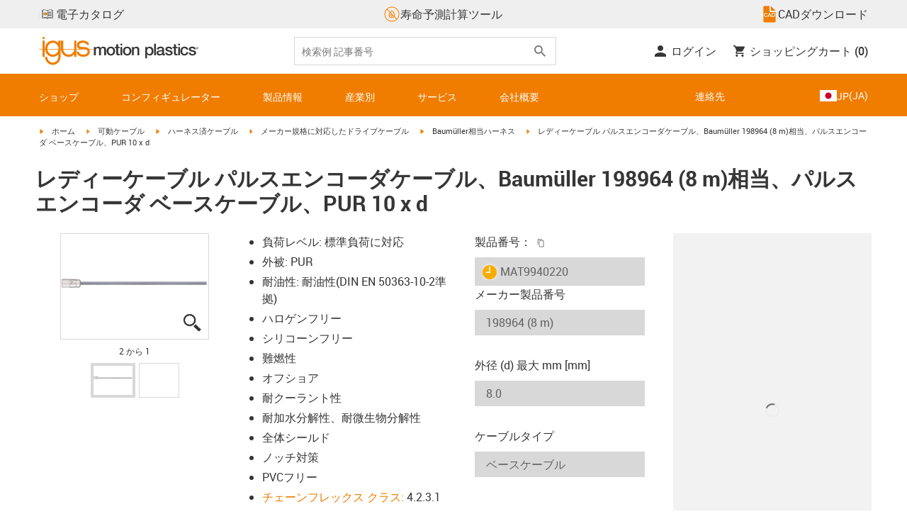

--- FILE ---
content_type: text/html; charset=utf-8
request_url: https://www.igus.co.jp/product/MAT9940220
body_size: 63915
content:
<!DOCTYPE html><html lang="ja-JP"><head><meta charSet="utf-8" data-next-head=""/><meta name="viewport" content="initial-scale=1.0, width=device-width" data-next-head=""/><style data-next-head="">
      :root {
        --theme-primary: #f07d00;
        --theme-primary-hover: #D26E00;
        --theme-primary-font: #ffffff;
        --theme-secondary: #363636;
        --theme-secondary-hover: #000000;
        --theme-secondary-font: #ffffff;
        --theme-color1: #da0e7d;
        --theme-color1-hover: #9b0a59;
        --theme-color1-font: #ffffff;
        --theme-color2: #49269e;
        --theme-color2-hover: #341d4e;
        --theme-color2-font: #ffffff;
        --theme-color3: #ffffff;
        --buttons-full-width: fit-content;
      }
    </style><title data-next-head="">レディーケーブル パルスエンコーダケーブル、Baumüller 198964 (8 m)相当、パルスエンコーダ ベースケーブル、PUR 10 x d</title><meta name="robots" content="index,follow" data-next-head=""/><meta name="description" content="レディーケーブル パルスエンコーダケーブル、Baumüller 198964 (8 m)相当、パルスエンコーダ ベースケーブル、PUR 10 x d" data-next-head=""/><link rel="alternate" hrefLang="x-default" href="https://www.igus.eu/product/MAT9940220" data-next-head=""/><link rel="alternate" hrefLang="en-EG" href="https://www.igus.com.eg/product/MAT9940220" data-next-head=""/><link rel="alternate" hrefLang="en-IN" href="https://www.igus.in/product/MAT9940220" data-next-head=""/><link rel="alternate" hrefLang="en-IL" href="https://www.igus.co.il/product/MAT9940220" data-next-head=""/><link rel="alternate" hrefLang="en-ZA" href="https://www.igus.co.za/product/MAT9940220" data-next-head=""/><link rel="alternate" hrefLang="en-AU" href="https://www.igus.com.au/product/MAT9940220" data-next-head=""/><link rel="alternate" hrefLang="id-ID" href="https://www.igus.co.id/product/MAT9940220" data-next-head=""/><link rel="alternate" hrefLang="ja-JP" href="https://www.igus.co.jp/product/MAT9940220" data-next-head=""/><link rel="alternate" hrefLang="ko-KR" href="https://www.igus.kr/product/MAT9940220" data-next-head=""/><link rel="alternate" hrefLang="en-MY" href="https://www.igus.my/product/MAT9940220" data-next-head=""/><link rel="alternate" hrefLang="en-NZ" href="https://www.igus.co.nz/product/MAT9940220" data-next-head=""/><link rel="alternate" hrefLang="en-SG" href="https://www.igus.sg/product/MAT9940220" data-next-head=""/><link rel="alternate" hrefLang="th-TH" href="https://www.igus.co.th/product/MAT9940220" data-next-head=""/><link rel="alternate" hrefLang="zh-TW" href="https://www.igus.com.tw/product/MAT9940220" data-next-head=""/><link rel="alternate" hrefLang="vi-VN" href="https://www.igus.vn/product/MAT9940220" data-next-head=""/><link rel="alternate" hrefLang="nl-BE" href="https://www.igus.be/product/MAT9940220" data-next-head=""/><link rel="alternate" hrefLang="fr-BE" href="https://www.igus.be/fr-BE/product/MAT9940220" data-next-head=""/><link rel="alternate" hrefLang="de-BE" href="https://www.igus.be/de-BE/product/MAT9940220" data-next-head=""/><link rel="alternate" hrefLang="en-BG" href="https://www.igus.bg/product/MAT9940220" data-next-head=""/><link rel="alternate" hrefLang="cs-CZ" href="https://www.igus.cz/product/MAT9940220" data-next-head=""/><link rel="alternate" hrefLang="en-HR" href="https://www.igus.hr/product/MAT9940220" data-next-head=""/><link rel="alternate" hrefLang="da-DK" href="https://www.igus.dk/product/MAT9940220" data-next-head=""/><link rel="alternate" hrefLang="de-DE" href="https://www.igus.de/product/MAT9940220" data-next-head=""/><link rel="alternate" hrefLang="es-ES" href="https://www.igus.es/product/MAT9940220" data-next-head=""/><link rel="alternate" hrefLang="en-EE" href="https://www.igus.ee/product/MAT9940220" data-next-head=""/><link rel="alternate" hrefLang="en-FI" href="https://www.igus.fi/product/MAT9940220" data-next-head=""/><link rel="alternate" hrefLang="fr-FR" href="https://www.igus.fr/product/MAT9940220" data-next-head=""/><link rel="alternate" hrefLang="en-GR" href="https://www.igus.gr/product/MAT9940220" data-next-head=""/><link rel="alternate" hrefLang="en-IE" href="https://www.igus.ie/product/MAT9940220" data-next-head=""/><link rel="alternate" hrefLang="it-IT" href="https://www.igus.it/product/MAT9940220" data-next-head=""/><link rel="alternate" hrefLang="en-LT" href="https://www.igus.lt/product/MAT9940220" data-next-head=""/><link rel="alternate" hrefLang="hu-HU" href="https://www.igus.hu/product/MAT9940220" data-next-head=""/><link rel="alternate" hrefLang="nl-NL" href="https://www.igus.nl/product/MAT9940220" data-next-head=""/><link rel="alternate" hrefLang="en-NO" href="https://www.igus.no/product/MAT9940220" data-next-head=""/><link rel="alternate" hrefLang="de-AT" href="https://www.igus.at/product/MAT9940220" data-next-head=""/><link rel="alternate" hrefLang="pl-PL" href="https://www.igus.pl/product/MAT9940220" data-next-head=""/><link rel="alternate" hrefLang="pt-PT" href="https://www.igus.pt/product/MAT9940220" data-next-head=""/><link rel="alternate" hrefLang="ro-RO" href="https://www.igus.ro/product/MAT9940220" data-next-head=""/><link rel="alternate" hrefLang="de-CH" href="https://www.igus.ch/product/MAT9940220" data-next-head=""/><link rel="alternate" hrefLang="fr-CH" href="https://www.igus.ch/fr-CH/product/MAT9940220" data-next-head=""/><link rel="alternate" hrefLang="it-CH" href="https://www.igus.ch/it-CH/product/MAT9940220" data-next-head=""/><link rel="alternate" hrefLang="en-RS" href="https://www.igus.rs/product/MAT9940220" data-next-head=""/><link rel="alternate" hrefLang="sl-SI" href="https://www.igus.si/product/MAT9940220" data-next-head=""/><link rel="alternate" hrefLang="cs-SK" href="https://www.igus.sk/product/MAT9940220" data-next-head=""/><link rel="alternate" hrefLang="sv-SE" href="https://www.igusab.se/product/MAT9940220" data-next-head=""/><link rel="alternate" hrefLang="tr-TR" href="https://www.igus.com.tr/product/MAT9940220" data-next-head=""/><link rel="alternate" hrefLang="en-GB" href="https://www.igus.co.uk/product/MAT9940220" data-next-head=""/><link rel="alternate" hrefLang="ru-UA" href="https://www.igus.com.ua/product/MAT9940220" data-next-head=""/><link rel="alternate" hrefLang="es-AR" href="https://www.igus.com.ar/product/MAT9940220" data-next-head=""/><link rel="alternate" hrefLang="pt-BR" href="https://www.igus.com.br/product/MAT9940220" data-next-head=""/><link rel="alternate" hrefLang="es-CL" href="https://www.igus.cl/product/MAT9940220" data-next-head=""/><link rel="alternate" hrefLang="es-MX" href="https://www.igus.com.mx/product/MAT9940220" data-next-head=""/><link rel="alternate" hrefLang="en-CA" href="https://www.igus.ca/product/MAT9940220" data-next-head=""/><link rel="alternate" hrefLang="fr-CA" href="https://www.igus.ca/fr-CA/product/MAT9940220" data-next-head=""/><link rel="alternate" hrefLang="en-US" href="https://www.igus.com/product/MAT9940220" data-next-head=""/><link rel="alternate" hrefLang="en" href="https://www.igus.eu/product/MAT9940220" data-next-head=""/><link rel="alternate" hrefLang="es" href="https://www.igus.eu/es/product/MAT9940220" data-next-head=""/><link rel="alternate" hrefLang="fr" href="https://www.igus.eu/fr/product/MAT9940220" data-next-head=""/><meta property="og:title" content="レディーケーブル パルスエンコーダケーブル、Baumüller 198964 (8 m)相当、パルスエンコーダ ベースケーブル、PUR 10 x d" data-next-head=""/><meta property="og:description" content="レディーケーブル パルスエンコーダケーブル、Baumüller 198964 (8 m)相当、パルスエンコーダ ベースケーブル、PUR 10 x d" data-next-head=""/><meta property="og:url" content="https://www.igus.co.jp/product/MAT9940220?artnr=MAT9940220" data-next-head=""/><meta property="og:type" content="website" data-next-head=""/><meta property="og:image" content="https://igus.widen.net/content/tsysb1yuea/webp/MAT9290020.webp?width=1200&amp;height=630&amp;quality=65" data-next-head=""/><meta property="og:image:alt" content="MAT9940220 product image" data-next-head=""/><link rel="canonical" href="https://www.igus.co.jp/product/MAT9940220" data-next-head=""/><meta name="WT.cg_n" content="readycable" data-next-head=""/><meta name="sis-tag_page-type" content="Shop" data-next-head=""/><meta name="sis-tag_page-subtype" content="Product Detail Page" data-next-head=""/><meta name="sis-tag_article-number" content="MAT9940220" data-next-head=""/><meta name="sis-tag_availability-code" content="1" data-next-head=""/><meta name="sis-tag_availability-text" content="24営業日で出荷可能" data-next-head=""/><link rel="preload" as="image" href="https://igus.widen.net/content/tsysb1yuea/webp/MAT9290020.webp?quality=65" data-next-head=""/><script id="google-tag-manager-script" data-testid="googletagmanager" data-nscript="beforeInteractive">
    (function(w,d,s,l,i){w[l]=w[l]||[];w[l].push({'gtm.start':
    new Date().getTime(),event:'gtm.js'});var f=d.getElementsByTagName(s)[0],
    j=d.createElement(s),dl=l!='dataLayer'?'&l='+l:'';j.async=true;j.src=
    'https://www.googletagmanager.com/gtm.js?id='+i+dl;f.parentNode.insertBefore(j,f);
    })(window,document,'script','dataLayer', 'GTM-WV2C3F');
  </script><script id="avs" data-nscript="beforeInteractive">/* appversion 2.487.5 */</script><link rel="preload" href="/_catalog/_next/static/css/2577aec00edf3666.css" as="style"/><link rel="stylesheet" href="/_catalog/_next/static/css/2577aec00edf3666.css" data-n-g=""/><link rel="preload" href="/_catalog/_next/static/css/0154f090b48a5922.css" as="style"/><link rel="stylesheet" href="/_catalog/_next/static/css/0154f090b48a5922.css" data-n-p=""/><link rel="preload" href="/_catalog/_next/static/css/a725eb868f8d6938.css" as="style"/><link rel="stylesheet" href="/_catalog/_next/static/css/a725eb868f8d6938.css" data-n-p=""/><noscript data-n-css=""></noscript><script defer="" nomodule="" src="/_catalog/_next/static/chunks/polyfills-42372ed130431b0a.js"></script><script src="/_catalog/_next/static/chunks/webpack-bc7c28a8b938e3c4.js" defer=""></script><script src="/_catalog/_next/static/chunks/framework-53fae7349e085ca3.js" defer=""></script><script src="/_catalog/_next/static/chunks/main-3d0ee6a4f91ca73d.js" defer=""></script><script src="/_catalog/_next/static/chunks/pages/_app-cf319c67bc9b9748.js" defer=""></script><script src="/_catalog/_next/static/chunks/69faa530-41d941d2a9a36213.js" defer=""></script><script src="/_catalog/_next/static/chunks/40cd0648-a688fc05f950259a.js" defer=""></script><script src="/_catalog/_next/static/chunks/dcca3626-7daf1fc0c4ea2c4e.js" defer=""></script><script src="/_catalog/_next/static/chunks/370-3756ab014f273511.js" defer=""></script><script src="/_catalog/_next/static/chunks/17-7ddc90f40b9d66ca.js" defer=""></script><script src="/_catalog/_next/static/chunks/468-bafa9bfc69a8fe45.js" defer=""></script><script src="/_catalog/_next/static/chunks/783-0f2a07ca048c2e48.js" defer=""></script><script src="/_catalog/_next/static/chunks/522-ca52bfc77d415270.js" defer=""></script><script src="/_catalog/_next/static/chunks/495-f76fe56065a92409.js" defer=""></script><script src="/_catalog/_next/static/chunks/941-a63e5a20f8ea8c08.js" defer=""></script><script src="/_catalog/_next/static/chunks/526-b7f699355a5bc86f.js" defer=""></script><script src="/_catalog/_next/static/chunks/pages/product/%5Bproduct%5D-8fb29537dfbc2b28.js" defer=""></script><script src="/_catalog/_next/static/catalog_2.487.4/_buildManifest.js" defer=""></script><script src="/_catalog/_next/static/catalog_2.487.4/_ssgManifest.js" defer=""></script><style id="__jsx-1cb5a8b6db816471">div.jsx-1cb5a8b6db816471>ul{list-style-type:disc}div.jsx-1cb5a8b6db816471>ul>li{padding-bottom:.4rem}div.jsx-1cb5a8b6db816471>ul>li>a{color:#f07d00}div.jsx-1cb5a8b6db816471>ul>li>a:hover{color:#a45500}</style></head><body><noscript><iframe src="https://www.googletagmanager.com/ns.html?id=GTM-WV2C3F" height="0" width="0" class="hidden invisible" title="Google Tag Manager"></iframe></noscript><div id="__next"><script data-testid="piwikpro-script">(function(window, document, dataLayerName, id) {
window[dataLayerName]=window[dataLayerName]||[],window[dataLayerName].push({start:(new Date).getTime(),event:"stg.start"});var scripts=document.getElementsByTagName('script')[0],tags=document.createElement('script');
function stgCreateCookie(a,b,c){var d="";if(c){var e=new Date;e.setTime(e.getTime()+24*c*60*60*1e3),d="; expires="+e.toUTCString()}document.cookie=a+"="+b+d+"; path=/"}
var isStgDebug=(window.location.href.match("stg_debug")||document.cookie.match("stg_debug"))&&!window.location.href.match("stg_disable_debug");stgCreateCookie("stg_debug",isStgDebug?1:"",isStgDebug?14:-1);
var qP=[];dataLayerName!=="dataLayer"&&qP.push("data_layer_name="+dataLayerName),isStgDebug&&qP.push("stg_debug");var qPString=qP.length>0?("?"+qP.join("&")):"";
tags.async=!0,tags.src="//igus.containers.piwik.pro/"+id+".js"+qPString,scripts.parentNode.insertBefore(tags,scripts);
!function(a,n,i){a[n]=a[n]||{};for(var c=0;c<i.length;c++)!function(i){a[n][i]=a[n][i]||{},a[n][i].api=a[n][i].api||function(){var a=[].slice.call(arguments,0);"string"==typeof a[0]&&window[dataLayerName].push({event:n+"."+i+":"+a[0],parameters:[].slice.call(arguments,1)})}}(i[c])}(window,"ppms",["tm","cm"]);
})(window, document, 'dataLayer', '9170cb15-76ab-425c-824a-91a5bcfdc381');
</script><noscript data-testid="piwikpro-noscript"><iframe src="//igus.containers.piwik.pro/9170cb15-76ab-425c-824a-91a5bcfdc381/noscript.html" height="0" width="0" style="display:none;visibility:hidden"></iframe></noscript><section id="country-switch"></section><header><nav class="icon-links-wrapper IconLinksBar-module_bg__grey__M1dTP"><div class=" Grid-module_container__4hXNq Grid-module_container_v1__viOxK"><ul class="IconLinksBar-module_icon__links_wrapper__xvsqa"><li class="IconLinksBar-module_icon__links__pfwO3"><a href="https://igus.meclib.jp/library/all/book/list" title="電子カタログ" target="_self" class="Link-module_layout__-XLu- Link-module_linkSecondaryColor__NQkj9  "><span class=""><span class="IconLinksBar-module_icon__links__pfwO3"><span class="IconLinksBar-module_icon__links_icon_wrapper__1FyDb"><img class="IconLinksBar-module_icon__links_icon__fSMo-  " src="
          https://igus.widen.net/content/kvyuucktdj/webp/IGUS_GEN_Square_icon_catalogue_IT_XX_1.jpeg?crop=false&amp;keep=c&amp;u=ynfd0c&amp;w=24&amp;h=24" alt="電子カタログ" fetchpriority="high" loading="eager"/></span>電子カタログ</span></span></a></li><li class="IconLinksBar-module_icon__links__pfwO3"><a href="/iproSvc/appredirect.aspx?app=koplaitools" title="寿命予測計算ツール" target="_self" class="Link-module_layout__-XLu- Link-module_linkSecondaryColor__NQkj9  "><span class=""><span class="IconLinksBar-module_icon__links__pfwO3"><span class="IconLinksBar-module_icon__links_icon_wrapper__1FyDb"><img class="IconLinksBar-module_icon__links_icon__fSMo-  " src="
          https://igus.widen.net/content/xpqevet93d/webp/LCA_ICON_no-oil_orange_DE_1.jpeg?keep=c&amp;crop=yes&amp;x.app=portals&amp;w=24&amp;h=24" alt="イグス" fetchpriority="high" loading="eager"/></span>寿命予測計算ツール</span></span></a></li><li class="IconLinksBar-module_icon__links__pfwO3"><a href="https://www.igus-cad.com/Default.aspx" title="CADダウンロード" target="_self" class="Link-module_layout__-XLu- Link-module_linkSecondaryColor__NQkj9  "><span class=""><span class="IconLinksBar-module_icon__links__pfwO3"><span class="IconLinksBar-module_icon__links_icon_wrapper__1FyDb"><img class="IconLinksBar-module_icon__links_icon__fSMo-  " src="
          https://igus.widen.net/content/fsu6xdukla/webp/IGUS_GEN_Cad_icon_small_no_background_XX_2.jpeg?crop=true&amp;keep=c&amp;u=ynfd0c&amp;w=24&amp;h=24" alt="CADダウンロード" fetchpriority="high" loading="eager"/></span>CADダウンロード</span></span></a></li></ul></div></nav><div class=" Grid-module_container__4hXNq Grid-module_container_v1__viOxK header-bar-wrapper HeaderBar-module_header-bar-wrapper-v2__nISU5"><div class=" Grid-module_row__8-iOP "><div class=" Grid-module_col__neKAZ HeaderBar-module_header__main__wrapper__DuuJn"><nav class="HeaderBar-module_header__wrapper__tWjJ-"><button class="BurgerButton-module_burger__icon__D44HD" aria-label="Mobile Navigation"><span class="BurgerButton-module_burger__icon_open__Hu-Yo"></span></button><a href="/" title="Home" target="_top" class="Link-module_layout__-XLu- Link-module_linkSecondaryColor__NQkj9  HeaderBar-module_header_logo__wrapper__MPj9F"><span class=""><svg width="77" height="40" viewBox="0 0 88 46" fill="none" xmlns="http://www.w3.org/2000/svg"><path d="M81.0942 19.6806C80.5319 18.9088 79.7944 18.2815 78.9423 17.8503C76.5512 16.5922 73.0244 16.3132 68.8999 16.3132C65.8541 16.3132 64.9006 15.2145 64.9006 13.4667C64.9006 12.2997 66.0164 9.58697 71.1116 9.57843C75.3045 9.57843 77.4991 11.8926 77.3995 13.0255H81.0174C81.1597 8.38859 75.2959 5.96054 71.1059 5.96623C64.818 5.96623 61.2884 9.06606 61.2884 13.555C61.2884 15.3084 61.7324 16.7772 62.7116 17.8589C63.5086 18.7384 64.6615 19.3646 66.2213 19.6891H60.5284V17.8503V5.9947H57.0471V19.6806H39.1342C39.1342 19.5696 39.1342 19.4586 39.1342 19.3447V17.8503V5.9947H35.2715V17.8503V19.6806H34.779V5.9947H31.1811V9.9627C30.0323 8.71243 28.6375 7.71307 27.0842 7.0273C25.531 6.34154 23.8528 5.98417 22.1549 5.97762C15.608 5.97762 10.248 11.1725 9.59617 17.8332C9.55137 18.2873 9.52952 18.7433 9.5307 19.1995C9.5307 19.3533 9.5307 19.5098 9.5307 19.6635H9.03541V5.9947H5.43176V17.8503V19.6806H0.0234375V20.4235H5.43176V27.0416V32.4499H9.0468V27.0416V20.4235H9.59333C9.7903 22.8015 10.6133 25.0848 11.9787 27.0416C13.0164 28.5775 14.3886 29.8583 15.9922 30.7878C17.5959 31.7173 19.3893 32.2713 21.2378 32.4083C23.0863 32.5452 24.9418 32.2616 26.6649 31.5786C28.3881 30.8956 29.9341 29.831 31.1868 28.4649V32.3646C31.167 33.6952 30.8845 35.0089 30.3556 36.2301C28.9324 39.5292 25.8012 41.8177 22.1606 41.8177C18.5199 41.8177 15.3945 39.5235 13.9712 36.2244C13.4345 35.0048 13.1443 33.6911 13.1173 32.3589H9.52786C9.54287 33.6692 9.74414 34.9707 10.1256 36.2244C11.7567 41.5587 16.5331 45.41 22.1549 45.41C27.7767 45.41 32.5531 41.5587 34.1813 36.2244C34.563 34.9718 34.7643 33.6711 34.779 32.3617V20.4235H35.3199C35.5202 22.8025 36.3472 25.086 37.7166 27.0416C38.8515 28.6977 40.3703 30.0545 42.1433 30.9963C43.9163 31.9381 45.8909 32.4368 47.8985 32.4499C49.5904 32.4453 51.2632 32.0918 52.8123 31.4115C54.3614 30.7312 55.7536 29.7388 56.9019 28.4962V32.4499H60.5227V27.0416V20.4235H75.498C78.1168 21.0185 78.6292 22.1485 78.6292 23.7995C78.6539 24.4106 78.5405 25.0194 78.2976 25.5807C78.0546 26.142 77.6883 26.6414 77.2258 27.0416C75.9335 28.1631 73.8101 28.704 71.1059 28.704C68.7234 28.704 67.0041 28.0066 65.9111 27.0388C64.8607 26.1137 64.3853 24.9409 64.4451 23.9076H60.8244C60.7875 24.9852 60.9999 26.0567 61.4449 27.0388C62.8852 30.2268 66.6682 32.319 71.1059 32.319C74.943 32.319 79.9585 31.1804 81.6379 27.0388C82.0463 26.0056 82.2456 24.9017 82.2243 23.7909C82.254 22.6304 82.0143 21.4787 81.524 20.4264H87.6041V19.6806H81.0942ZM27.6059 27.0416C26.1032 28.2068 24.2556 28.8391 22.3541 28.8391C20.4526 28.8391 18.6051 28.2068 17.1024 27.0416C16.0748 26.2416 15.2179 25.2437 14.5824 24.1071C13.9468 22.9704 13.5454 21.7179 13.4019 20.4235H31.3149C31.1706 21.7186 30.768 22.9716 30.131 24.1084C29.4939 25.2451 28.6353 26.2426 27.6059 27.0416ZM31.3633 19.6863H13.3308C13.3308 19.5297 13.3308 19.3732 13.3308 19.2138C13.3253 18.7582 13.3491 18.3028 13.4019 17.8503C14.0282 13.1735 17.7941 9.57558 22.3484 9.57558C26.9028 9.57558 30.6659 13.1735 31.2864 17.8503C31.3447 18.3006 31.3742 18.7541 31.3746 19.2081C31.3746 19.3561 31.3718 19.5241 31.3633 19.6806V19.6863ZM53.3524 27.0416C51.8474 28.2142 49.9942 28.851 48.0864 28.851C46.1785 28.851 44.3253 28.2142 42.8204 27.0416C41.7935 26.2422 40.937 25.2453 40.3014 24.1096C39.6659 22.974 39.2642 21.7226 39.1199 20.4292H57.0329C56.8911 21.7211 56.4924 22.9716 55.8604 24.1071C55.2283 25.2427 54.3756 26.2404 53.3524 27.0416Z" fill="#EF7D00"></path><path d="M7.22973 3.60081C7.58646 3.60193 7.93549 3.49714 8.23261 3.29972C8.52973 3.10229 8.76156 2.82111 8.89872 2.4918C9.03589 2.1625 9.07222 1.79989 9.00311 1.44991C8.934 1.09994 8.76256 0.778361 8.51051 0.525914C8.25846 0.273468 7.93715 0.101519 7.58729 0.0318546C7.23743 -0.0378101 6.87476 -0.00205535 6.54524 0.134589C6.21572 0.271233 5.93417 0.502616 5.73627 0.799421C5.53838 1.09623 5.43303 1.4451 5.4336 1.80183C5.43435 2.27822 5.62373 2.73493 5.96033 3.07206C6.29692 3.40919 6.75333 3.5993 7.22973 3.60081Z" fill="#EF7D00"></path></svg><svg class=" HeaderBar-module_motion_platics_logo__wrapper__mW71B" width="148" height="22" viewBox="0 0 148 22" fill="none" xmlns="http://www.w3.org/2000/svg"><path d="M0.570312 5.14742H3.03537V6.79269H3.10368C3.90355 5.62847 4.84004 4.82861 6.7358 4.82861C8.17613 4.82861 9.52252 5.4463 10.0491 6.79269C10.9401 5.58293 12.0132 4.82861 13.7496 4.82861C16.2402 4.82861 17.7005 5.94728 17.7005 8.81369V16.9689H15.0959V10.0491C15.0959 8.15331 14.9821 6.87239 12.9497 6.87239C11.1906 6.87239 10.4362 8.01098 10.4362 10.0263V16.9461H7.8317V9.37445C7.8317 7.72918 7.33072 6.88377 5.75377 6.88377C4.40738 6.88377 3.17201 8.00529 3.17201 9.94659V16.9575H0.570312V5.14742Z" fill="#363636"></path><path d="M18.5234 11.0425C18.5234 7.45593 20.7152 4.82863 24.484 4.82863C28.2527 4.82863 30.4474 7.45593 30.4474 11.0425C30.4474 14.6746 28.2527 17.2763 24.484 17.2763C20.7152 17.2763 18.5234 14.6746 18.5234 11.0425ZM27.8428 11.0425C27.8428 9.01012 26.8153 6.88379 24.484 6.88379C22.1527 6.88379 21.128 9.01012 21.128 11.0425C21.128 13.0749 22.1556 15.2211 24.484 15.2211C26.8124 15.2211 27.8457 13.0977 27.8457 11.0425H27.8428Z" fill="#363636"></path><path d="M30.0586 5.14744H32.0227V1.60641H34.6272V5.14744H36.9784V7.08875H34.6272V13.3937C34.6272 14.4697 34.7183 15.0162 35.8825 15.0162C36.2502 15.0313 36.6183 15.0007 36.9784 14.9251V16.9347C36.419 17.0142 35.8553 17.0598 35.2904 17.0714C32.5464 17.0714 32.091 16.021 32.0227 14.0569V7.08875H30.0586V5.14744Z" fill="#363636"></path><path d="M38.0039 0.65567H40.6084V3.12357H38.0039V0.65567ZM38.0039 5.15596H40.6084V16.966H38.0039V5.15596Z" fill="#363636"></path><path d="M41.5234 11.0425C41.5234 7.45592 43.7152 4.82861 47.484 4.82861C51.2527 4.82861 53.4616 7.45592 53.4616 11.0425C53.4616 14.6746 51.267 17.2763 47.484 17.2763C43.701 17.2763 41.5234 14.6746 41.5234 11.0425ZM50.8428 11.0425C50.8428 9.0101 49.8153 6.88377 47.484 6.88377C45.1527 6.88377 44.128 9.0101 44.128 11.0425C44.128 13.0749 45.1556 15.2211 47.484 15.2211C49.8124 15.2211 50.8428 13.0977 50.8428 11.0425Z" fill="#363636"></path><path d="M54.2422 5.14742H56.7101V6.88377L56.7556 6.92932C57.133 6.28953 57.6707 5.75924 58.3156 5.39082C58.9606 5.02241 59.6905 4.82863 60.4333 4.82861C63.0151 4.82861 64.6148 6.175 64.6148 8.84785V16.9575H62.0017V9.53386C61.9334 7.68364 61.2474 6.88377 59.6932 6.88377C57.9569 6.88377 56.8467 8.25578 56.8467 9.98929V16.9575H54.2422V5.14742Z" fill="#363636"></path><path d="M72.9197 5.14743H75.382V6.74716H75.4247C76.1562 5.37515 77.551 4.82863 79.0824 4.82863C82.8028 4.82863 84.6103 7.63811 84.6103 11.1108C84.6103 14.3074 82.9878 17.2763 79.5151 17.2763C78.0064 17.2763 76.364 16.7298 75.5641 15.4261H75.5186V21.3212H72.9141L72.9197 5.14743ZM78.7437 6.88379C76.5519 6.88379 75.4303 8.52906 75.4303 11.0653C75.4303 13.4392 76.643 15.2211 78.7437 15.2211C81.1205 15.2211 82.0114 13.1204 82.0114 11.0653C82.0114 8.93895 80.8899 6.88379 78.7437 6.88379Z" fill="#363636"></path><path d="M85.5039 0.655678H88.1084V16.966H85.5039V0.655678Z" fill="#363636"></path><path d="M99.4617 14.3188C99.4617 14.9593 99.5983 15.2098 100.079 15.2098C100.293 15.219 100.506 15.2066 100.717 15.1728V16.9774C100.183 17.1417 99.63 17.2374 99.0717 17.2621C97.9986 17.2621 97.267 16.8977 97.0621 15.8388C96.0345 16.8436 94.3665 17.2621 92.9717 17.2621C90.8027 17.2621 88.9297 16.1235 88.9297 13.815C88.9297 10.9144 91.1898 10.3992 93.3617 10.1373L94.7991 9.9523C96.3989 9.74735 97.0165 9.49686 97.0165 8.46928C97.0165 7.09727 95.5933 6.86956 94.5714 6.86956C93.1083 6.86956 92.0807 7.46447 91.9669 8.74254H89.3623C89.5474 5.70534 92.1035 4.81439 94.7308 4.81439C97.0393 4.81439 99.4588 5.75089 99.4588 8.23018L99.4617 14.3188ZM96.86 11.0311C96.3334 11.3499 95.9463 11.441 94.8475 11.5776L93.7972 11.7143C92.6102 11.8765 91.5371 12.332 91.5371 13.5873C91.5371 14.7771 92.6557 15.2098 93.7744 15.2098C95.1436 15.2098 96.86 14.6177 96.86 12.9724V11.0311Z" fill="#363636"></path><path d="M103.777 13.1802C103.94 14.7116 105.058 15.2354 106.45 15.2354C107.455 15.2354 109.146 15.0304 109.078 13.6812C109.009 12.332 107.114 12.1526 105.218 11.7171C103.322 11.2816 101.426 10.6184 101.426 8.21024C101.426 5.62848 104.213 4.82861 106.359 4.82861C108.782 4.82861 110.996 5.81065 111.295 8.46073H108.577C108.323 7.20258 107.344 6.88377 106.177 6.88377C105.423 6.88377 104.031 7.06595 104.031 8.09638C104.031 9.37445 105.949 9.5794 107.868 9.98929C109.786 10.3992 111.682 11.1108 111.682 13.4392C111.682 16.2487 108.85 17.2763 106.405 17.2763C103.413 17.2763 101.244 15.9527 101.176 13.166L103.777 13.1802Z" fill="#363636"></path><path d="M111.568 5.14744H113.527V1.60641H116.131V5.14744H118.482V7.08875H116.131V13.3937C116.131 14.4697 116.222 15.0162 117.386 15.0162C117.754 15.0312 118.122 15.0006 118.482 14.9251V16.9347C117.922 17.0143 117.357 17.0599 116.791 17.0714C114.05 17.0714 113.595 16.021 113.527 14.0569V7.08875H111.562L111.568 5.14744Z" fill="#363636"></path><path d="M119.504 0.65567H122.108V3.12357H119.504V0.65567ZM119.504 5.15596H122.108V16.966H119.504V5.15596Z" fill="#363636"></path><path d="M131.094 9.10119C130.889 7.63809 129.862 6.88377 128.401 6.88377C127.052 6.88377 125.156 7.61532 125.156 11.1791C125.156 13.1432 126.01 15.2211 128.288 15.2211C129.816 15.2211 130.849 14.2391 131.094 12.5255H133.699C133.22 15.6083 131.325 17.2763 128.29 17.2763C124.59 17.2763 122.555 14.6518 122.555 11.1791C122.555 7.61532 124.499 4.82861 128.381 4.82861C131.123 4.82861 133.451 6.19777 133.702 9.09834L131.094 9.10119Z" fill="#363636"></path><path d="M136.864 13.1802C137.024 14.7116 138.145 15.2354 139.537 15.2354C140.542 15.2354 142.233 15.0304 142.165 13.6812C142.096 12.332 140.201 12.1526 138.305 11.7171C136.409 11.2816 134.519 10.6184 134.519 8.21024C134.519 5.62848 137.306 4.82861 139.452 4.82861C141.874 4.82861 144.089 5.81065 144.388 8.46073H141.669C141.416 7.20258 140.434 6.88377 139.27 6.88377C138.515 6.88377 137.123 7.06595 137.123 8.09638C137.123 9.37445 139.042 9.5794 140.961 9.98929C142.879 10.3992 144.775 11.1108 144.775 13.4392C144.775 16.2487 141.943 17.2763 139.497 17.2763C136.506 17.2763 134.337 15.9527 134.266 13.166L136.864 13.1802Z" fill="#363636"></path><path d="M146.355 8.45505C146.137 8.46028 145.921 8.42081 145.719 8.33907C145.517 8.25733 145.334 8.13506 145.181 7.97981C145.028 7.82457 144.909 7.63963 144.83 7.43644C144.751 7.23324 144.715 7.01609 144.724 6.7984C144.73 6.47858 144.83 6.1677 145.013 5.90468C145.195 5.64167 145.45 5.43822 145.747 5.31982C146.044 5.20142 146.37 5.17333 146.683 5.23908C146.996 5.30482 147.283 5.46148 147.507 5.68942C147.732 5.91736 147.884 6.20645 147.945 6.52048C148.005 6.83451 147.972 7.15952 147.849 7.45479C147.726 7.75006 147.519 8.00248 147.253 8.18041C146.987 8.35834 146.675 8.45387 146.355 8.45505ZM146.355 5.43208C146.18 5.43247 146.007 5.46878 145.846 5.53878C145.685 5.60877 145.541 5.71095 145.421 5.83901C145.302 5.96706 145.21 6.11827 145.151 6.28329C145.092 6.44831 145.068 6.62362 145.08 6.7984C145.08 7.55272 145.566 8.16756 146.355 8.16756C146.699 8.14035 147.02 7.98445 147.254 7.73095C147.489 7.47745 147.619 7.14498 147.619 6.79982C147.619 6.45467 147.489 6.12219 147.254 5.86869C147.02 5.61519 146.699 5.45929 146.355 5.43208ZM146.028 7.74628H145.726V5.91314H146.42C146.864 5.91314 147.089 6.0697 147.089 6.43974C147.093 6.50463 147.084 6.56963 147.061 6.63067C147.039 6.69171 147.004 6.74749 146.959 6.79451C146.915 6.84154 146.86 6.87879 146.801 6.90395C146.741 6.92911 146.676 6.94162 146.611 6.94072L147.124 7.74628H146.785L146.309 6.9635H146.025L146.028 7.74628ZM146.363 6.70731C146.588 6.70731 146.788 6.68454 146.788 6.42266C146.788 6.16079 146.568 6.17502 146.389 6.17502H146.028V6.71016L146.363 6.70731Z" fill="#363636"></path></svg></span></a><div class="HeaderBar-module_header__input__wrapper__wM7zs "><div class="SearchBar-module_search__input__wrapper__jVTcu"><div class="SearchBar-module_search__input__control__M-U-L"><input role="searchbox" aria-label="Search" name="searchTerm" type="text" placeholder="検索例 記事番号" class="SearchBar-module_search__input__element__6eyxo" value=""/><div class="SearchBar-module_action__wrapper__kJJ84"><button aria-label="Search" class="SearchBar-module_input__search__XhcRv"><svg class="" width="24" height="24" viewBox="0 0 24 24" fill="none" xmlns="http://www.w3.org/2000/svg"><g clip-path="url(#clip0_12303_447)"><path d="M15.4351 14.0629H14.7124L14.4563 13.8159C15.3528 12.773 15.8925 11.4191 15.8925 9.94625C15.8925 6.66209 13.2304 4 9.94625 4C6.66209 4 4 6.66209 4 9.94625C4 13.2304 6.66209 15.8925 9.94625 15.8925C11.4191 15.8925 12.773 15.3528 13.8159 14.4563L14.0629 14.7124V15.4351L18.6369 20L20 18.6369L15.4351 14.0629ZM9.94625 14.0629C7.66838 14.0629 5.82962 12.2241 5.82962 9.94625C5.82962 7.66838 7.66838 5.82962 9.94625 5.82962C12.2241 5.82962 14.0629 7.66838 14.0629 9.94625C14.0629 12.2241 12.2241 14.0629 9.94625 14.0629Z" fill="#787878"></path></g><defs><clipPath id="clip0_12303_447"><rect width="24" height="24"></rect></clipPath></defs></svg></button></div></div></div></div><div class="HeaderBar-module_header__right__P7VFu"><div class="HeaderBar-module_header__icons__wrapper__hIT2U"><button aria-label="Search" class="HeaderBar-module_header__search__icon__NFZ24"><svg class="" width="24" height="24" viewBox="0 0 24 24" fill="none" xmlns="http://www.w3.org/2000/svg"><g clip-path="url(#clip0_12178_375)"><path d="M15.4351 14.0629H14.7124L14.4563 13.8159C15.3528 12.773 15.8925 11.4191 15.8925 9.94625C15.8925 6.66209 13.2304 4 9.94625 4C6.66209 4 4 6.66209 4 9.94625C4 13.2304 6.66209 15.8925 9.94625 15.8925C11.4191 15.8925 12.773 15.3528 13.8159 14.4563L14.0629 14.7124V15.4351L18.6369 20L20 18.6369L15.4351 14.0629ZM9.94625 14.0629C7.66838 14.0629 5.82962 12.2241 5.82962 9.94625C5.82962 7.66838 7.66838 5.82962 9.94625 5.82962C12.2241 5.82962 14.0629 7.66838 14.0629 9.94625C14.0629 12.2241 12.2241 14.0629 9.94625 14.0629Z" fill="#363636"></path></g><defs><clipPath id="clip0_12178_375"><rect width="24" height="24" fill="white"></rect></clipPath></defs></svg></button><a href="/myigus" title="myigus" target="_self" class="Link-module_layout__-XLu- Link-module_linkSecondaryColor__NQkj9  "><span class=""><span class="HeaderBar-module_header__link__qUnRX"><svg width="24" height="24" viewBox="0 0 24 24" fill="none" xmlns="http://www.w3.org/2000/svg"><g clip-path="url(#clip0_12178_378)"><path d="M12 12C14.21 12 16 10.21 16 8C16 5.79 14.21 4 12 4C9.79 4 8 5.79 8 8C8 10.21 9.79 12 12 12ZM12 14C9.33 14 4 15.34 4 18V20H20V18C20 15.34 14.67 14 12 14Z" fill="#363636"></path></g><defs><clipPath id="clip0_12178_378"><rect width="24" height="24" fill="white"></rect></clipPath></defs></svg><span class="HeaderBar-module_header__link__text__b0zeg">ログイン</span></span></span></a><a href="/cart" title="Shoping Cart" target="_self" class="Link-module_layout__-XLu- Link-module_linkSecondaryColor__NQkj9  "><span class=""><span class="HeaderBar-module_header__link__qUnRX"><svg width="24" height="24" viewBox="0 0 24 24" fill="none" xmlns="http://www.w3.org/2000/svg"><g clip-path="url(#clip0_12178_382)"><path d="M8.8 16.8C7.92 16.8 7.208 17.52 7.208 18.4C7.208 19.28 7.92 20 8.8 20C9.68 20 10.4 19.28 10.4 18.4C10.4 17.52 9.68 16.8 8.8 16.8ZM4 4V5.6H5.6L8.48 11.672L7.4 13.632C7.272 13.856 7.2 14.12 7.2 14.4C7.2 15.28 7.92 16 8.8 16H18.4V14.4H9.136C9.024 14.4 8.936 14.312 8.936 14.2L8.96 14.104L9.68 12.8H15.64C16.24 12.8 16.768 12.472 17.04 11.976L19.904 6.784C19.968 6.672 20 6.536 20 6.4C20 5.96 19.64 5.6 19.2 5.6H7.368L6.616 4H4ZM16.8 16.8C15.92 16.8 15.208 17.52 15.208 18.4C15.208 19.28 15.92 20 16.8 20C17.68 20 18.4 19.28 18.4 18.4C18.4 17.52 17.68 16.8 16.8 16.8Z" fill="#363636"></path></g><defs><clipPath id="clip0_12178_382"><rect width="24" height="24" fill="white"></rect></clipPath></defs></svg><span class="HeaderBar-module_header__link__text__b0zeg">ショッピングカート</span><span class="HeaderBar-module_header__cart__VjoAl" translate="no">(0)</span></span></span></a></div><button class="HeaderBar-module_country_switcher_button__6G-7B" title="DE-DE(JP)"><div><img alt="de-de flag" width="24" height="16"/></div>DE-DE (JP)</button></div></nav></div></div></div><div class="main-navigation-wrapper NavigationBar-module_nav_bar__wrapper__UWWR2"><div class=" Grid-module_container__4hXNq Grid-module_container_v1__viOxK NavigationBar-module_mobile__navheader__jf1Ly"><div class=" Grid-module_row__8-iOP "><div class=" Grid-module_col__neKAZ"><nav class="NavigationBar-module_header__wrapper__igViu"><button class="BurgerButton-module_burger__icon__D44HD" aria-label="Mobile Navigation"><span class="BurgerButton-module_burger__icon_open__Hu-Yo"></span></button><a href="/" title="Home" target="_top" class="Link-module_layout__-XLu- Link-module_linkSecondaryColor__NQkj9  NavigationBar-module_header_logo__wrapper__y3VJm"><span class=""><svg width="77" height="40" viewBox="0 0 88 46" fill="none" xmlns="http://www.w3.org/2000/svg"><path d="M81.0942 19.6806C80.5319 18.9088 79.7944 18.2815 78.9423 17.8503C76.5512 16.5922 73.0244 16.3132 68.8999 16.3132C65.8541 16.3132 64.9006 15.2145 64.9006 13.4667C64.9006 12.2997 66.0164 9.58697 71.1116 9.57843C75.3045 9.57843 77.4991 11.8926 77.3995 13.0255H81.0174C81.1597 8.38859 75.2959 5.96054 71.1059 5.96623C64.818 5.96623 61.2884 9.06606 61.2884 13.555C61.2884 15.3084 61.7324 16.7772 62.7116 17.8589C63.5086 18.7384 64.6615 19.3646 66.2213 19.6891H60.5284V17.8503V5.9947H57.0471V19.6806H39.1342C39.1342 19.5696 39.1342 19.4586 39.1342 19.3447V17.8503V5.9947H35.2715V17.8503V19.6806H34.779V5.9947H31.1811V9.9627C30.0323 8.71243 28.6375 7.71307 27.0842 7.0273C25.531 6.34154 23.8528 5.98417 22.1549 5.97762C15.608 5.97762 10.248 11.1725 9.59617 17.8332C9.55137 18.2873 9.52952 18.7433 9.5307 19.1995C9.5307 19.3533 9.5307 19.5098 9.5307 19.6635H9.03541V5.9947H5.43176V17.8503V19.6806H0.0234375V20.4235H5.43176V27.0416V32.4499H9.0468V27.0416V20.4235H9.59333C9.7903 22.8015 10.6133 25.0848 11.9787 27.0416C13.0164 28.5775 14.3886 29.8583 15.9922 30.7878C17.5959 31.7173 19.3893 32.2713 21.2378 32.4083C23.0863 32.5452 24.9418 32.2616 26.6649 31.5786C28.3881 30.8956 29.9341 29.831 31.1868 28.4649V32.3646C31.167 33.6952 30.8845 35.0089 30.3556 36.2301C28.9324 39.5292 25.8012 41.8177 22.1606 41.8177C18.5199 41.8177 15.3945 39.5235 13.9712 36.2244C13.4345 35.0048 13.1443 33.6911 13.1173 32.3589H9.52786C9.54287 33.6692 9.74414 34.9707 10.1256 36.2244C11.7567 41.5587 16.5331 45.41 22.1549 45.41C27.7767 45.41 32.5531 41.5587 34.1813 36.2244C34.563 34.9718 34.7643 33.6711 34.779 32.3617V20.4235H35.3199C35.5202 22.8025 36.3472 25.086 37.7166 27.0416C38.8515 28.6977 40.3703 30.0545 42.1433 30.9963C43.9163 31.9381 45.8909 32.4368 47.8985 32.4499C49.5904 32.4453 51.2632 32.0918 52.8123 31.4115C54.3614 30.7312 55.7536 29.7388 56.9019 28.4962V32.4499H60.5227V27.0416V20.4235H75.498C78.1168 21.0185 78.6292 22.1485 78.6292 23.7995C78.6539 24.4106 78.5405 25.0194 78.2976 25.5807C78.0546 26.142 77.6883 26.6414 77.2258 27.0416C75.9335 28.1631 73.8101 28.704 71.1059 28.704C68.7234 28.704 67.0041 28.0066 65.9111 27.0388C64.8607 26.1137 64.3853 24.9409 64.4451 23.9076H60.8244C60.7875 24.9852 60.9999 26.0567 61.4449 27.0388C62.8852 30.2268 66.6682 32.319 71.1059 32.319C74.943 32.319 79.9585 31.1804 81.6379 27.0388C82.0463 26.0056 82.2456 24.9017 82.2243 23.7909C82.254 22.6304 82.0143 21.4787 81.524 20.4264H87.6041V19.6806H81.0942ZM27.6059 27.0416C26.1032 28.2068 24.2556 28.8391 22.3541 28.8391C20.4526 28.8391 18.6051 28.2068 17.1024 27.0416C16.0748 26.2416 15.2179 25.2437 14.5824 24.1071C13.9468 22.9704 13.5454 21.7179 13.4019 20.4235H31.3149C31.1706 21.7186 30.768 22.9716 30.131 24.1084C29.4939 25.2451 28.6353 26.2426 27.6059 27.0416ZM31.3633 19.6863H13.3308C13.3308 19.5297 13.3308 19.3732 13.3308 19.2138C13.3253 18.7582 13.3491 18.3028 13.4019 17.8503C14.0282 13.1735 17.7941 9.57558 22.3484 9.57558C26.9028 9.57558 30.6659 13.1735 31.2864 17.8503C31.3447 18.3006 31.3742 18.7541 31.3746 19.2081C31.3746 19.3561 31.3718 19.5241 31.3633 19.6806V19.6863ZM53.3524 27.0416C51.8474 28.2142 49.9942 28.851 48.0864 28.851C46.1785 28.851 44.3253 28.2142 42.8204 27.0416C41.7935 26.2422 40.937 25.2453 40.3014 24.1096C39.6659 22.974 39.2642 21.7226 39.1199 20.4292H57.0329C56.8911 21.7211 56.4924 22.9716 55.8604 24.1071C55.2283 25.2427 54.3756 26.2404 53.3524 27.0416Z" fill="#EF7D00"></path><path d="M7.22973 3.60081C7.58646 3.60193 7.93549 3.49714 8.23261 3.29972C8.52973 3.10229 8.76156 2.82111 8.89872 2.4918C9.03589 2.1625 9.07222 1.79989 9.00311 1.44991C8.934 1.09994 8.76256 0.778361 8.51051 0.525914C8.25846 0.273468 7.93715 0.101519 7.58729 0.0318546C7.23743 -0.0378101 6.87476 -0.00205535 6.54524 0.134589C6.21572 0.271233 5.93417 0.502616 5.73627 0.799421C5.53838 1.09623 5.43303 1.4451 5.4336 1.80183C5.43435 2.27822 5.62373 2.73493 5.96033 3.07206C6.29692 3.40919 6.75333 3.5993 7.22973 3.60081Z" fill="#EF7D00"></path></svg><svg class=" NavigationBar-module_nav__item_logo__EoA8W" width="148" height="22" viewBox="0 0 148 22" fill="none" xmlns="http://www.w3.org/2000/svg"><path d="M0.570312 5.14742H3.03537V6.79269H3.10368C3.90355 5.62847 4.84004 4.82861 6.7358 4.82861C8.17613 4.82861 9.52252 5.4463 10.0491 6.79269C10.9401 5.58293 12.0132 4.82861 13.7496 4.82861C16.2402 4.82861 17.7005 5.94728 17.7005 8.81369V16.9689H15.0959V10.0491C15.0959 8.15331 14.9821 6.87239 12.9497 6.87239C11.1906 6.87239 10.4362 8.01098 10.4362 10.0263V16.9461H7.8317V9.37445C7.8317 7.72918 7.33072 6.88377 5.75377 6.88377C4.40738 6.88377 3.17201 8.00529 3.17201 9.94659V16.9575H0.570312V5.14742Z" fill="#363636"></path><path d="M18.5234 11.0425C18.5234 7.45593 20.7152 4.82863 24.484 4.82863C28.2527 4.82863 30.4474 7.45593 30.4474 11.0425C30.4474 14.6746 28.2527 17.2763 24.484 17.2763C20.7152 17.2763 18.5234 14.6746 18.5234 11.0425ZM27.8428 11.0425C27.8428 9.01012 26.8153 6.88379 24.484 6.88379C22.1527 6.88379 21.128 9.01012 21.128 11.0425C21.128 13.0749 22.1556 15.2211 24.484 15.2211C26.8124 15.2211 27.8457 13.0977 27.8457 11.0425H27.8428Z" fill="#363636"></path><path d="M30.0586 5.14744H32.0227V1.60641H34.6272V5.14744H36.9784V7.08875H34.6272V13.3937C34.6272 14.4697 34.7183 15.0162 35.8825 15.0162C36.2502 15.0313 36.6183 15.0007 36.9784 14.9251V16.9347C36.419 17.0142 35.8553 17.0598 35.2904 17.0714C32.5464 17.0714 32.091 16.021 32.0227 14.0569V7.08875H30.0586V5.14744Z" fill="#363636"></path><path d="M38.0039 0.65567H40.6084V3.12357H38.0039V0.65567ZM38.0039 5.15596H40.6084V16.966H38.0039V5.15596Z" fill="#363636"></path><path d="M41.5234 11.0425C41.5234 7.45592 43.7152 4.82861 47.484 4.82861C51.2527 4.82861 53.4616 7.45592 53.4616 11.0425C53.4616 14.6746 51.267 17.2763 47.484 17.2763C43.701 17.2763 41.5234 14.6746 41.5234 11.0425ZM50.8428 11.0425C50.8428 9.0101 49.8153 6.88377 47.484 6.88377C45.1527 6.88377 44.128 9.0101 44.128 11.0425C44.128 13.0749 45.1556 15.2211 47.484 15.2211C49.8124 15.2211 50.8428 13.0977 50.8428 11.0425Z" fill="#363636"></path><path d="M54.2422 5.14742H56.7101V6.88377L56.7556 6.92932C57.133 6.28953 57.6707 5.75924 58.3156 5.39082C58.9606 5.02241 59.6905 4.82863 60.4333 4.82861C63.0151 4.82861 64.6148 6.175 64.6148 8.84785V16.9575H62.0017V9.53386C61.9334 7.68364 61.2474 6.88377 59.6932 6.88377C57.9569 6.88377 56.8467 8.25578 56.8467 9.98929V16.9575H54.2422V5.14742Z" fill="#363636"></path><path d="M72.9197 5.14743H75.382V6.74716H75.4247C76.1562 5.37515 77.551 4.82863 79.0824 4.82863C82.8028 4.82863 84.6103 7.63811 84.6103 11.1108C84.6103 14.3074 82.9878 17.2763 79.5151 17.2763C78.0064 17.2763 76.364 16.7298 75.5641 15.4261H75.5186V21.3212H72.9141L72.9197 5.14743ZM78.7437 6.88379C76.5519 6.88379 75.4303 8.52906 75.4303 11.0653C75.4303 13.4392 76.643 15.2211 78.7437 15.2211C81.1205 15.2211 82.0114 13.1204 82.0114 11.0653C82.0114 8.93895 80.8899 6.88379 78.7437 6.88379Z" fill="#363636"></path><path d="M85.5039 0.655678H88.1084V16.966H85.5039V0.655678Z" fill="#363636"></path><path d="M99.4617 14.3188C99.4617 14.9593 99.5983 15.2098 100.079 15.2098C100.293 15.219 100.506 15.2066 100.717 15.1728V16.9774C100.183 17.1417 99.63 17.2374 99.0717 17.2621C97.9986 17.2621 97.267 16.8977 97.0621 15.8388C96.0345 16.8436 94.3665 17.2621 92.9717 17.2621C90.8027 17.2621 88.9297 16.1235 88.9297 13.815C88.9297 10.9144 91.1898 10.3992 93.3617 10.1373L94.7991 9.9523C96.3989 9.74735 97.0165 9.49686 97.0165 8.46928C97.0165 7.09727 95.5933 6.86956 94.5714 6.86956C93.1083 6.86956 92.0807 7.46447 91.9669 8.74254H89.3623C89.5474 5.70534 92.1035 4.81439 94.7308 4.81439C97.0393 4.81439 99.4588 5.75089 99.4588 8.23018L99.4617 14.3188ZM96.86 11.0311C96.3334 11.3499 95.9463 11.441 94.8475 11.5776L93.7972 11.7143C92.6102 11.8765 91.5371 12.332 91.5371 13.5873C91.5371 14.7771 92.6557 15.2098 93.7744 15.2098C95.1436 15.2098 96.86 14.6177 96.86 12.9724V11.0311Z" fill="#363636"></path><path d="M103.777 13.1802C103.94 14.7116 105.058 15.2354 106.45 15.2354C107.455 15.2354 109.146 15.0304 109.078 13.6812C109.009 12.332 107.114 12.1526 105.218 11.7171C103.322 11.2816 101.426 10.6184 101.426 8.21024C101.426 5.62848 104.213 4.82861 106.359 4.82861C108.782 4.82861 110.996 5.81065 111.295 8.46073H108.577C108.323 7.20258 107.344 6.88377 106.177 6.88377C105.423 6.88377 104.031 7.06595 104.031 8.09638C104.031 9.37445 105.949 9.5794 107.868 9.98929C109.786 10.3992 111.682 11.1108 111.682 13.4392C111.682 16.2487 108.85 17.2763 106.405 17.2763C103.413 17.2763 101.244 15.9527 101.176 13.166L103.777 13.1802Z" fill="#363636"></path><path d="M111.568 5.14744H113.527V1.60641H116.131V5.14744H118.482V7.08875H116.131V13.3937C116.131 14.4697 116.222 15.0162 117.386 15.0162C117.754 15.0312 118.122 15.0006 118.482 14.9251V16.9347C117.922 17.0143 117.357 17.0599 116.791 17.0714C114.05 17.0714 113.595 16.021 113.527 14.0569V7.08875H111.562L111.568 5.14744Z" fill="#363636"></path><path d="M119.504 0.65567H122.108V3.12357H119.504V0.65567ZM119.504 5.15596H122.108V16.966H119.504V5.15596Z" fill="#363636"></path><path d="M131.094 9.10119C130.889 7.63809 129.862 6.88377 128.401 6.88377C127.052 6.88377 125.156 7.61532 125.156 11.1791C125.156 13.1432 126.01 15.2211 128.288 15.2211C129.816 15.2211 130.849 14.2391 131.094 12.5255H133.699C133.22 15.6083 131.325 17.2763 128.29 17.2763C124.59 17.2763 122.555 14.6518 122.555 11.1791C122.555 7.61532 124.499 4.82861 128.381 4.82861C131.123 4.82861 133.451 6.19777 133.702 9.09834L131.094 9.10119Z" fill="#363636"></path><path d="M136.864 13.1802C137.024 14.7116 138.145 15.2354 139.537 15.2354C140.542 15.2354 142.233 15.0304 142.165 13.6812C142.096 12.332 140.201 12.1526 138.305 11.7171C136.409 11.2816 134.519 10.6184 134.519 8.21024C134.519 5.62848 137.306 4.82861 139.452 4.82861C141.874 4.82861 144.089 5.81065 144.388 8.46073H141.669C141.416 7.20258 140.434 6.88377 139.27 6.88377C138.515 6.88377 137.123 7.06595 137.123 8.09638C137.123 9.37445 139.042 9.5794 140.961 9.98929C142.879 10.3992 144.775 11.1108 144.775 13.4392C144.775 16.2487 141.943 17.2763 139.497 17.2763C136.506 17.2763 134.337 15.9527 134.266 13.166L136.864 13.1802Z" fill="#363636"></path><path d="M146.355 8.45505C146.137 8.46028 145.921 8.42081 145.719 8.33907C145.517 8.25733 145.334 8.13506 145.181 7.97981C145.028 7.82457 144.909 7.63963 144.83 7.43644C144.751 7.23324 144.715 7.01609 144.724 6.7984C144.73 6.47858 144.83 6.1677 145.013 5.90468C145.195 5.64167 145.45 5.43822 145.747 5.31982C146.044 5.20142 146.37 5.17333 146.683 5.23908C146.996 5.30482 147.283 5.46148 147.507 5.68942C147.732 5.91736 147.884 6.20645 147.945 6.52048C148.005 6.83451 147.972 7.15952 147.849 7.45479C147.726 7.75006 147.519 8.00248 147.253 8.18041C146.987 8.35834 146.675 8.45387 146.355 8.45505ZM146.355 5.43208C146.18 5.43247 146.007 5.46878 145.846 5.53878C145.685 5.60877 145.541 5.71095 145.421 5.83901C145.302 5.96706 145.21 6.11827 145.151 6.28329C145.092 6.44831 145.068 6.62362 145.08 6.7984C145.08 7.55272 145.566 8.16756 146.355 8.16756C146.699 8.14035 147.02 7.98445 147.254 7.73095C147.489 7.47745 147.619 7.14498 147.619 6.79982C147.619 6.45467 147.489 6.12219 147.254 5.86869C147.02 5.61519 146.699 5.45929 146.355 5.43208ZM146.028 7.74628H145.726V5.91314H146.42C146.864 5.91314 147.089 6.0697 147.089 6.43974C147.093 6.50463 147.084 6.56963 147.061 6.63067C147.039 6.69171 147.004 6.74749 146.959 6.79451C146.915 6.84154 146.86 6.87879 146.801 6.90395C146.741 6.92911 146.676 6.94162 146.611 6.94072L147.124 7.74628H146.785L146.309 6.9635H146.025L146.028 7.74628ZM146.363 6.70731C146.588 6.70731 146.788 6.68454 146.788 6.42266C146.788 6.16079 146.568 6.17502 146.389 6.17502H146.028V6.71016L146.363 6.70731Z" fill="#363636"></path></svg></span></a></nav></div></div></div><div class=""><div class=" Grid-module_container__4hXNq Grid-module_container_v1__viOxK"><div class=" Grid-module_row__8-iOP NavigationBar-module_nav_bar_content__wrapper__wtUMT"><div class=" Grid-module_col__neKAZ  Grid-module_colxs12__ad2mH NavigationBar-module_nav_group__wrapper__yZJl5"><div class="NavigationElement-module_off_canvas_container__xQKdT"><nav class="NavigationElement-module_off_canvas_menu__Ipdtb" id="main-nav" aria-label="Main"><ul class="NavigationElement-module_level0__SjTLS "><li><span class="NavigationElement-module_link__noIcon__ueID6 NavigationElement-module_no_link__YyEmF">ショップ</span></li><li><span class="NavigationElement-module_link__noIcon__ueID6 NavigationElement-module_no_link__YyEmF">コンフィギュレーター</span></li><li><span class="NavigationElement-module_link__noIcon__ueID6 NavigationElement-module_no_link__YyEmF">製品情報</span></li><li><span class="NavigationElement-module_link__noIcon__ueID6 NavigationElement-module_no_link__YyEmF">産業別</span></li><li><span class="NavigationElement-module_link__noIcon__ueID6 NavigationElement-module_no_link__YyEmF">サービス</span></li><li><span class="NavigationElement-module_link__noIcon__ueID6 NavigationElement-module_no_link__YyEmF">会社概要</span></li></ul><div class="NavigationElement-module_country_switcher__wrapper__AD2tL"><ul class="NavigationElement-module_level0__SjTLS NavigationElement-module_contact__WNEhz NavigationElement-module_off_canvas_menu__Ipdtb "><li class="NavigationElement-module_contact_link__5p3Rn"><button class="NavigationElement-module_contact_link__button__icIvt " id="contactPersonContainer" title="連絡先" aria-label="Contact person">連絡先</button></li></ul><div class="NavigationElement-module_country__wrapper__ybg1K"><div><div class="NavigationElement-module_level0__SjTLS NavigationElement-module_contact__WNEhz "><button class="NavigationElement-module_country_switcher_button__8cWf- NavigationElement-module_country__switcher__display__zQYMD" title="JP(JA)"><img src="[data-uri]" alt="jp flag" width="24" height="16"/>JP<!-- --> <span class="NavigationElement-module_country_switcher__text__6Hf-8">(<!-- -->JA<!-- -->)</span></button></div></div></div></div></nav></div></div></div></div></div><div class="NavigationBar-module_country_switcher__mobile_wrapper__UnnTB"><div class="NavigationBar-module_country_switcher_mobile__display__Zrof7"> :<button class="NavigationBar-module_country_switcher_button__0EMxS" title="JP(JA)"><img src="[data-uri]" alt="jp flags" width="24" height="16"/>JP (JA)</button></div></div></div></header><section id="country-switch"></section><nav class="container my-5 text-base font-normal text-gray-500"><div class="mb-10 px-2 text-xxs igus-text-styles" data-testid="breadcrumb"><span><div class="inline-block mr-4"><svg role="img" data-testid="icon-svg" version="1.1" xmlns="http://www.w3.org/2000/svg" xmlns:xlink="http://www.w3.org/1999/xlink" class="inline-block fill-current w-3 h-3 text-igus-primary"><use data-testid="icon-svg-use" xlink:href="/_catalog/icons/icon-sprite.svg#igus-icon-arrow-right"></use></svg><span class="sr-only">igus-icon-arrow-right</span></div><a data-testid="breadcrumb-external-item-1" href="https://www.igus.co.jp" class="text-xxs">ホーム</a></span><span><div class="inline-block mr-4 ml-6"><svg role="img" data-testid="icon-svg" version="1.1" xmlns="http://www.w3.org/2000/svg" xmlns:xlink="http://www.w3.org/1999/xlink" class="inline-block fill-current w-3 h-3 text-igus-primary"><use data-testid="icon-svg-use" xlink:href="/_catalog/icons/icon-sprite.svg#igus-icon-arrow-right"></use></svg><span class="sr-only">igus-icon-arrow-right</span></div><a data-testid="breadcrumb-item-2" class="text-xxs" href="https://www.igus.co.jp/chainflex/cables-for-motion">可動ケーブル</a></span><span><div class="inline-block mr-4 ml-6"><svg role="img" data-testid="icon-svg" version="1.1" xmlns="http://www.w3.org/2000/svg" xmlns:xlink="http://www.w3.org/1999/xlink" class="inline-block fill-current w-3 h-3 text-igus-primary"><use data-testid="icon-svg-use" xlink:href="/_catalog/icons/icon-sprite.svg#igus-icon-arrow-right"></use></svg><span class="sr-only">igus-icon-arrow-right</span></div><a data-testid="breadcrumb-item-3" class="text-xxs" href="https://www.igus.co.jp/readycable/harnessed-cables">ハーネス済ケーブル</a></span><span><div class="inline-block mr-4 ml-6"><svg role="img" data-testid="icon-svg" version="1.1" xmlns="http://www.w3.org/2000/svg" xmlns:xlink="http://www.w3.org/1999/xlink" class="inline-block fill-current w-3 h-3 text-igus-primary"><use data-testid="icon-svg-use" xlink:href="/_catalog/icons/icon-sprite.svg#igus-icon-arrow-right"></use></svg><span class="sr-only">igus-icon-arrow-right</span></div><a data-testid="breadcrumb-item-4" class="text-xxs" href="https://www.igus.co.jp/readycable/manufacturers-standards-harnessed-cables">メーカー規格に対応したドライブケーブル</a></span><span><div class="inline-block mr-4 ml-6"><svg role="img" data-testid="icon-svg" version="1.1" xmlns="http://www.w3.org/2000/svg" xmlns:xlink="http://www.w3.org/1999/xlink" class="inline-block fill-current w-3 h-3 text-igus-primary"><use data-testid="icon-svg-use" xlink:href="/_catalog/icons/icon-sprite.svg#igus-icon-arrow-right"></use></svg><span class="sr-only">igus-icon-arrow-right</span></div><a data-testid="breadcrumb-item-5" class="text-xxs" href="https://www.igus.co.jp/readycable/suitable-for-baumueller">Baumüller相当ハーネス</a></span><span><div class="inline-block mr-4 ml-6"><svg role="img" data-testid="icon-svg" version="1.1" xmlns="http://www.w3.org/2000/svg" xmlns:xlink="http://www.w3.org/1999/xlink" class="inline-block fill-current w-3 h-3 text-igus-primary"><use data-testid="icon-svg-use" xlink:href="/_catalog/icons/icon-sprite.svg#igus-icon-arrow-right"></use></svg><span class="sr-only">igus-icon-arrow-right</span></div><span data-testid="breadcrumb-item-6">レディーケーブル パルスエンコーダケーブル、Baumüller 198964 (8 m)相当、パルスエンコーダ ベースケーブル、PUR 10 x d</span></span></div></nav><main class="block container my-8 text-base font-normal text-gray-500 bg-white"><h1 class="my-10 leading-5xl">レディーケーブル パルスエンコーダケーブル、Baumüller 198964 (8 m)相当、パルスエンコーダ ベースケーブル、PUR 10 x d</h1><div class="grid grid-cols-1 sm:grid-cols-2 lg:grid-cols-4 gap-8 justify-items-center igus-text-styles main-content-grid" data-testid="page-layout-default"><div><div class="relative text-center max-w-full" data-testid="product-media-carousel"><div data-testid="product-image-carousel-fade" class="relative max-w-full max-h-full ProductMediaCarousel_fadeCarousel__9Savo" style="min-width:210px;min-height:150px;padding-bottom:0"><div class="cursor-pointer border border-gray-200 relative ProductMediaCarousel_fadeCarousel__element__nhj8V" style="opacity:1;display:block"><span style="box-sizing:border-box;display:block;overflow:hidden;width:initial;height:initial;background:none;opacity:1;border:0;margin:0;padding:0;position:relative"><span style="box-sizing:border-box;display:block;width:initial;height:initial;background:none;opacity:1;border:0;margin:0;padding:0;padding-top:66.66666666666666%"></span><img alt="MAT9940220 product image" title="MAT9940220 product image" data-testid="product-media-carousel-fade-image" src="https://igus.widen.net/content/tsysb1yuea/webp/MAT9290020.webp?quality=65" decoding="async" data-nimg="responsive" style="position:absolute;top:0;left:0;bottom:0;right:0;box-sizing:border-box;padding:0;border:none;margin:auto;display:block;width:0;height:0;min-width:100%;max-width:100%;min-height:100%;max-height:100%;object-fit:contain"/></span><div class="absolute bottom-4 right-4"><svg role="img" data-testid="icon-svg" version="1.1" xmlns="http://www.w3.org/2000/svg" xmlns:xlink="http://www.w3.org/1999/xlink" class="inline-block fill-current w-10 h-10"><use data-testid="icon-svg-use" xlink:href="/_catalog/icons/icon-sprite.svg#igus-icon-lupe"></use></svg><span class="sr-only">igus-icon-lupe</span></div></div><div class="cursor-pointer border border-gray-200 relative ProductMediaCarousel_fadeCarousel__element__nhj8V" style="opacity:1;display:block"><span style="box-sizing:border-box;display:block;overflow:hidden;width:initial;height:initial;background:none;opacity:1;border:0;margin:0;padding:0;position:relative"><span style="box-sizing:border-box;display:block;width:initial;height:initial;background:none;opacity:1;border:0;margin:0;padding:0;padding-top:66.66666666666666%"></span><img alt="MAT9940220 product image" title="MAT9940220 product image" data-testid="product-media-carousel-fade-image" src="[data-uri]" decoding="async" data-nimg="responsive" style="position:absolute;top:0;left:0;bottom:0;right:0;box-sizing:border-box;padding:0;border:none;margin:auto;display:block;width:0;height:0;min-width:100%;max-width:100%;min-height:100%;max-height:100%;object-fit:contain"/><noscript><img alt="MAT9940220 product image" title="MAT9940220 product image" data-testid="product-media-carousel-fade-image" loading="lazy" decoding="async" data-nimg="responsive" style="position:absolute;top:0;left:0;bottom:0;right:0;box-sizing:border-box;padding:0;border:none;margin:auto;display:block;width:0;height:0;min-width:100%;max-width:100%;min-height:100%;max-height:100%;object-fit:contain" src="https://igus.widen.net/content/qly3vjo5r4/webp/RCA_GEN_5_working_days_delivery_order_processing_DE_1.webp?quality=65"/></noscript></span><div class="absolute bottom-4 right-4"><svg role="img" data-testid="icon-svg" version="1.1" xmlns="http://www.w3.org/2000/svg" xmlns:xlink="http://www.w3.org/1999/xlink" class="inline-block fill-current w-10 h-10"><use data-testid="icon-svg-use" xlink:href="/_catalog/icons/icon-sprite.svg#igus-icon-lupe"></use></svg><span class="sr-only">igus-icon-lupe</span></div></div></div><div class="text-center text-xs my-3">2 から 1</div><div class="relative"><div class="relative mx-5 flex flex-row justify-center" data-testid="product-image-thumbs"><div class="cursor-pointer border-gray-200 relative mx-1 border-4"><span style="box-sizing:border-box;display:inline-block;overflow:hidden;width:55px;height:35px;background:none;opacity:1;border:0;margin:0;padding:0;position:relative"><img alt="MAT9940220 product image" title="MAT9940220 product image" data-testid="product-media-thumbs-image" src="https://igus.widen.net/content/tsysb1yuea/webp/MAT9290020.webp?quality=65" decoding="async" data-nimg="fixed" style="position:absolute;top:0;left:0;bottom:0;right:0;box-sizing:border-box;padding:0;border:none;margin:auto;display:block;width:0;height:0;min-width:100%;max-width:100%;min-height:100%;max-height:100%;object-fit:contain"/></span></div><div class="cursor-pointer border-gray-200 relative mx-1 border"><span style="box-sizing:border-box;display:inline-block;overflow:hidden;width:55px;height:35px;background:none;opacity:1;border:0;margin:0;padding:0;position:relative"><img alt="MAT9940220 product image" title="MAT9940220 product image" data-testid="product-media-thumbs-image" src="[data-uri]" decoding="async" data-nimg="fixed" style="position:absolute;top:0;left:0;bottom:0;right:0;box-sizing:border-box;padding:0;border:none;margin:auto;display:block;width:0;height:0;min-width:100%;max-width:100%;min-height:100%;max-height:100%;object-fit:contain"/><noscript><img alt="MAT9940220 product image" title="MAT9940220 product image" data-testid="product-media-thumbs-image" loading="lazy" decoding="async" data-nimg="fixed" style="position:absolute;top:0;left:0;bottom:0;right:0;box-sizing:border-box;padding:0;border:none;margin:auto;display:block;width:0;height:0;min-width:100%;max-width:100%;min-height:100%;max-height:100%;object-fit:contain" src="https://igus.widen.net/content/qly3vjo5r4/webp/RCA_GEN_5_working_days_delivery_order_processing_DE_1.webp?quality=65"/></noscript></span></div></div></div></div></div><div class="jsx-1cb5a8b6db816471 ml-8"><div class="jsx-1cb5a8b6db816471"><ul><li>負荷レベル: 標準負荷に対応</li><li>
外被: PUR</li><li>
耐油性: 耐油性(DIN EN 50363-10-2準拠)</li><li>
ハロゲンフリー</li><li>
シリコーンフリー</li><li>
難燃性</li><li>
オフショア</li><li>
耐クーラント性</li><li>
耐加水分解性、耐微生物分解性</li><li>
全体シールド</li><li>
ノッチ対策</li><li>
PVCフリー
</li><li><a href="https://www.igus.co.jp/info/unharnessed-cables-classifictaion">チェーンフレックス クラス:</a> 4.2.3.1</li></ul></div></div><div class="w-[calc(100%_-_4rem)]"><div class="flex flex-col gap-8" data-testid="variantSelector"><div><div class="flex flex-row mb-4"><label for="variant-dropdown-sku" class="block">製品番号：</label><div class="group"><button type="button" data-testid="icon-button" title="製品番号をクリップボードにコピーする" class="border-none outline-none focus:outline-none hover:bg-none p-0 pl-3"><svg role="img" data-testid="icon-svg" version="1.1" xmlns="http://www.w3.org/2000/svg" xmlns:xlink="http://www.w3.org/1999/xlink" class="inline-block fill-current w-5 h-5"><use data-testid="icon-svg-use" xlink:href="/_catalog/icons/icon-sprite.svg#igus-icon-copy-clipboard"></use></svg><span class="sr-only">igus-icon-copy-clipboard</span></button></div></div><div data-testid="sku-dropdown-wrapper"><style data-emotion="css 3iigni-container">.css-3iigni-container{pointer-events:none;position:relative;box-sizing:border-box;}</style><div class="css-3iigni-container"><style data-emotion="css 7pg0cj-a11yText">.css-7pg0cj-a11yText{z-index:9999;border:0;clip:rect(1px, 1px, 1px, 1px);height:1px;width:1px;position:absolute;overflow:hidden;padding:0;white-space:nowrap;}</style><span id="react-select-sku_select-live-region" class="css-7pg0cj-a11yText"></span><span aria-live="polite" aria-atomic="false" aria-relevant="additions text" role="log" class="css-7pg0cj-a11yText"></span><style data-emotion="css 16xfy0z-control">.css-16xfy0z-control{-webkit-align-items:center;-webkit-box-align:center;-ms-flex-align:center;align-items:center;cursor:default;display:-webkit-box;display:-webkit-flex;display:-ms-flexbox;display:flex;-webkit-box-flex-wrap:wrap;-webkit-flex-wrap:wrap;-ms-flex-wrap:wrap;flex-wrap:wrap;-webkit-box-pack:justify;-webkit-justify-content:space-between;justify-content:space-between;min-height:38px;outline:0!important;position:relative;-webkit-transition:all 100ms;transition:all 100ms;background-color:hsl(0, 0%, 95%);border-color:hsl(0, 0%, 90%);border-radius:4px;border-style:solid;border-width:1px;box-sizing:border-box;}.css-16xfy0z-control:hover{border-color:hsl(0, 0%, 70%);}</style><div class="VariantSelector_variantDropdownControlDisabled__gCk12 css-16xfy0z-control" aria-disabled="true"><style data-emotion="css hlgwow">.css-hlgwow{-webkit-align-items:center;-webkit-box-align:center;-ms-flex-align:center;align-items:center;display:grid;-webkit-flex:1;-ms-flex:1;flex:1;-webkit-box-flex-wrap:wrap;-webkit-flex-wrap:wrap;-ms-flex-wrap:wrap;flex-wrap:wrap;-webkit-overflow-scrolling:touch;position:relative;overflow:hidden;padding:2px 8px;box-sizing:border-box;}</style><div class="css-hlgwow"><style data-emotion="css olqui2-singleValue">.css-olqui2-singleValue{grid-area:1/1/2/3;max-width:100%;overflow:hidden;text-overflow:ellipsis;white-space:nowrap;color:hsl(0, 0%, 60%);margin-left:2px;margin-right:2px;box-sizing:border-box;}</style><div class="VariantSelector_variantDropdownSingleValueDisabled__7yvDP css-olqui2-singleValue"><div class="VariantSelector_variantDropdownOptionContainer__fayo2"><span data-testid="product-no-dropdown-option-icon" class="mr-2 VariantSelector_variantDropdownOptionDeliveryTimeIcon__U_Xj1"><svg role="img" data-testid="icon-svg" version="1.1" xmlns="http://www.w3.org/2000/svg" xmlns:xlink="http://www.w3.org/1999/xlink" class="inline-block fill-current w-8 h-8 text-availability-slow"><use data-testid="icon-svg-use" xlink:href="/_catalog/icons/icon-sprite.svg#igus-icon-lieferzeit"></use></svg><span class="sr-only">igus-icon-lieferzeit</span></span><span data-testid="product-no-dropdown-option-text" class="pt-1">MAT9940220</span></div></div><style data-emotion="css 1hac4vs-dummyInput">.css-1hac4vs-dummyInput{background:0;border:0;caret-color:transparent;font-size:inherit;grid-area:1/1/2/3;outline:0;padding:0;width:1px;color:transparent;left:-100px;opacity:0;position:relative;-webkit-transform:scale(.01);-moz-transform:scale(.01);-ms-transform:scale(.01);transform:scale(.01);}</style><input id="variant-dropdown-sku" disabled="" tabindex="0" inputMode="none" aria-autocomplete="list" aria-expanded="false" aria-haspopup="true" role="combobox" aria-activedescendant="" aria-readonly="true" class="css-1hac4vs-dummyInput" value=""/></div><style data-emotion="css 1wy0on6">.css-1wy0on6{-webkit-align-items:center;-webkit-box-align:center;-ms-flex-align:center;align-items:center;-webkit-align-self:stretch;-ms-flex-item-align:stretch;align-self:stretch;display:-webkit-box;display:-webkit-flex;display:-ms-flexbox;display:flex;-webkit-flex-shrink:0;-ms-flex-negative:0;flex-shrink:0;box-sizing:border-box;}</style><div class="!hidden css-1wy0on6"><style data-emotion="css 1xc3v61-indicatorContainer">.css-1xc3v61-indicatorContainer{display:-webkit-box;display:-webkit-flex;display:-ms-flexbox;display:flex;-webkit-transition:color 150ms;transition:color 150ms;color:hsl(0, 0%, 80%);padding:8px;box-sizing:border-box;}.css-1xc3v61-indicatorContainer:hover{color:hsl(0, 0%, 60%);}</style><div class="css-1xc3v61-indicatorContainer" aria-hidden="true"><img alt="dropdown" loading="lazy" width="10" height="10" decoding="async" data-nimg="1" style="color:transparent" src="/_catalog/icons/igus-icon-arrow-down.svg"/></div></div></div></div></div></div><div class="mb-8"><label class="mb-4 block"><span>メーカー製品番号</span><input data-testid="textinput-input" disabled="" class="text-2xl w-full px-6 py-2 appearance-none focus:outline-none block border border-gray-200 disabled:bg-gray-200  disabled:text-gray-400 placeholder-gray-300 my-4" type="text" value="198964 (8 m)"/></label></div><div class="mb-8"><label class="mb-4 block"><span>外径 (d) 最大 mm [mm]</span><input data-testid="textinput-input" disabled="" class="text-2xl w-full px-6 py-2 appearance-none focus:outline-none block border border-gray-200 disabled:bg-gray-200  disabled:text-gray-400 placeholder-gray-300 my-4" type="text" value="8.0"/></label></div><div class="mb-8"><label class="mb-4 block"><span>ケーブルタイプ</span><input data-testid="textinput-input" disabled="" class="text-2xl w-full px-6 py-2 appearance-none focus:outline-none block border border-gray-200 disabled:bg-gray-200  disabled:text-gray-400 placeholder-gray-300 my-4" type="text" value="ベースケーブル"/></label></div></div><div class="flex mt-7" data-testid="product-notes"><span class="inline-flex mr-2 mt-1"><svg role="img" data-testid="icon-svg" version="1.1" xmlns="http://www.w3.org/2000/svg" xmlns:xlink="http://www.w3.org/1999/xlink" class="inline-block fill-current w-6 h-6 text-igus-info "><title data-testid="icon-svg-title">Info</title><use data-testid="icon-svg-use" xlink:href="/_catalog/icons/icon-sprite.svg#igus-icon-info"><title data-testid="icon-svg-use-title">Info</title></use></svg><span class="sr-only">igus-icon-info</span></span><span class="leading-8 user-content text-xs">イグス(igus® GmbH)は、ケーブル長をコネクタ又はオープンエンドを含めた全長と定義しています。</span></div></div><div class="w-full"><div class="bg-gray-50 flex items-center justify-center" style="height:50rem"><div data-testid="spinner" class="BuyBox_spinner__z88I2"></div></div></div></div><div class="grid grid-cols-1 lg:grid-cols-4 gap-8 place-content-start justify-items-center product-tabs-grid"><div class="w-full lg:col-span-3 order-last lg:order-first"><div class="hidden md:block"><div class="mt-16 w-full" data-testid="tabs-div"><ul class="flex flex-row border-b border-black mb-8"><li><button type="button" data-testid="tabs-button" class="px-5 block h-28 w-56 items-center justify-center text-2xl items-end flex outline-none focus:outline-none cursor-pointer bg-gray-500 text-gray-0">テクニカルデータ</button></li><li><button type="button" data-testid="tabs-button" class="px-5 block h-28 w-56 items-center justify-center text-2xl items-end flex outline-none focus:outline-none cursor-pointer text-gray-500 hover:bg-gray-100">製品説明</button></li><li><button type="button" data-testid="tabs-button" class="px-5 block h-28 w-56 items-center justify-center text-2xl items-end flex outline-none focus:outline-none cursor-pointer text-gray-500 hover:bg-gray-100">オンラインツール</button></li><li><button type="button" data-testid="tabs-button" class="px-5 block h-28 w-56 items-center justify-center text-2xl items-end flex outline-none focus:outline-none cursor-pointer text-gray-500 hover:bg-gray-100">ダウンロード</button></li></ul><div data-testid="tabs-pane" class=""><div data-testid="spinner" class="queryStatusHandler_spinner__oyOvi"></div></div><div data-testid="tabs-pane" class="hidden"></div><div data-testid="tabs-pane" class="hidden"></div><div data-testid="tabs-pane" class="hidden"></div></div></div><div class="md:hidden"><ul class="border-black mb-8 mt-8" data-testid="collapsible-container"><li class="w-full border-t border-white"><button type="button" data-testid="collapsible-button" class="flex w-full py-8 px-6 text-left text-2xl outline-none focus:outline-none justify-between cursor-pointer text-gray-0 bg-gray-500"><div class="flex items-center"><div><h2 class="flex-grow font-bold text-base">テクニカルデータ</h2></div></div><span><svg role="img" data-testid="icon-svg" version="1.1" xmlns="http://www.w3.org/2000/svg" xmlns:xlink="http://www.w3.org/1999/xlink" class="inline-block fill-current w-6 h-6 text-white"><use data-testid="icon-svg-use" xlink:href="/_catalog/icons/icon-sprite.svg#igus-icon-plus"></use></svg><span class="sr-only">igus-icon-plus</span></span></button></li></ul><ul class="border-black mb-8 mt-8" data-testid="collapsible-container"><li class="w-full border-t border-white"><button type="button" data-testid="collapsible-button" class="flex w-full py-8 px-6 text-left text-2xl outline-none focus:outline-none justify-between cursor-pointer text-gray-0 bg-gray-500"><div class="flex items-center"><div><h2 class="flex-grow font-bold text-base">製品説明</h2></div></div><span><svg role="img" data-testid="icon-svg" version="1.1" xmlns="http://www.w3.org/2000/svg" xmlns:xlink="http://www.w3.org/1999/xlink" class="inline-block fill-current w-6 h-6 text-white"><use data-testid="icon-svg-use" xlink:href="/_catalog/icons/icon-sprite.svg#igus-icon-plus"></use></svg><span class="sr-only">igus-icon-plus</span></span></button></li></ul><ul class="border-black mb-8 mt-8" data-testid="collapsible-container"><li class="w-full border-t border-white"><button type="button" data-testid="collapsible-button" class="flex w-full py-8 px-6 text-left text-2xl outline-none focus:outline-none justify-between cursor-pointer text-gray-0 bg-gray-500"><div class="flex items-center"><div><h2 class="flex-grow font-bold text-base">オンラインツール</h2></div></div><span><svg role="img" data-testid="icon-svg" version="1.1" xmlns="http://www.w3.org/2000/svg" xmlns:xlink="http://www.w3.org/1999/xlink" class="inline-block fill-current w-6 h-6 text-white"><use data-testid="icon-svg-use" xlink:href="/_catalog/icons/icon-sprite.svg#igus-icon-plus"></use></svg><span class="sr-only">igus-icon-plus</span></span></button></li></ul><ul class="border-black mb-8 mt-8" data-testid="collapsible-container"><li class="w-full border-t border-white"><button type="button" data-testid="collapsible-button" class="flex w-full py-8 px-6 text-left text-2xl outline-none focus:outline-none justify-between cursor-pointer text-gray-0 bg-gray-500"><div class="flex items-center"><div><h2 class="flex-grow font-bold text-base">ダウンロード</h2></div></div><span><svg role="img" data-testid="icon-svg" version="1.1" xmlns="http://www.w3.org/2000/svg" xmlns:xlink="http://www.w3.org/1999/xlink" class="inline-block fill-current w-6 h-6 text-white"><use data-testid="icon-svg-use" xlink:href="/_catalog/icons/icon-sprite.svg#igus-icon-plus"></use></svg><span class="sr-only">igus-icon-plus</span></span></button></li></ul></div></div><div><div class="bg-gray-50 p-8 mt-8 w-full" data-testid="decision-toolbox"><div class="text-3xl mb-4">適合性の確認</div><a role="link" target="_blank" rel="noreferrer" data-testid="button-download-link"><button type="button" class="bg-gray-500 hover:bg-gray-600 text-white disabled:opacity-25 text-left my-3 px-4 py-2 font-medium leading-8 cursor-pointer outline-none focus:outline-none inline-flex whitespace-normal items-center w-full xl:min-w-button button_btn__XSUHr disabled:pointer-events-none"><div class="mr-2 flex items-center"><svg role="img" data-testid="icon-svg" version="1.1" xmlns="http://www.w3.org/2000/svg" xmlns:xlink="http://www.w3.org/1999/xlink" class="inline-block fill-current w-10 h-10 text-white"><use data-testid="icon-svg-use" xlink:href="/_catalog/icons/icon-sprite.svg#igus-icon-lebensdauerrechner"></use></svg><span class="sr-only">igus-icon-lebensdauerrechner</span></div>予測寿命を計算</button></a><a role="link" data-testid="button-download-link"><button type="button" class="bg-igus-primary hover:bg-igus-primary-600 text-white disabled:opacity-25 text-left my-3 px-4 py-2 font-medium leading-8 cursor-pointer outline-none focus:outline-none inline-flex whitespace-normal items-center w-full xl:min-w-button button_btn__XSUHr disabled:pointer-events-none"><div class="mr-2 flex items-center"><svg role="img" data-testid="icon-svg" version="1.1" xmlns="http://www.w3.org/2000/svg" xmlns:xlink="http://www.w3.org/1999/xlink" class="inline-block fill-current w-10 h-10 text-white"><use data-testid="icon-svg-use" xlink:href="/_catalog/icons/icon-sprite.svg#igus-icon-gratismuster"></use></svg><span class="sr-only">igus-icon-gratismuster</span></div>サンプル請求</button></a></div><div class="mt-12 grid gap-4 lg:gap-0 grid-cols-1 sm:grid-cols-2 lg:grid-cols-1 marketing-teaser-boxes"><span class="mt-8"><a href="https://www.igus.co.jp/chainflex/unharnessed-cable" class="MarketingTeaserBox_box__PalqI bg-gray-50 relative flex"><div class="flex-col pr-4 relative leading-7 max-w-full w-full pb-4 text-sm"><div class="float-left mr-4 inline-block"><span style="box-sizing:border-box;display:inline-block;overflow:hidden;width:150px;height:150px;background:none;opacity:1;border:0;margin:0;padding:0;position:relative"><img src="[data-uri]" decoding="async" data-nimg="fixed" style="position:absolute;top:0;left:0;bottom:0;right:0;box-sizing:border-box;padding:0;border:none;margin:auto;display:block;width:0;height:0;min-width:100%;max-width:100%;min-height:100%;max-height:100%;object-fit:contain"/><noscript><img loading="lazy" decoding="async" data-nimg="fixed" style="position:absolute;top:0;left:0;bottom:0;right:0;box-sizing:border-box;padding:0;border:none;margin:auto;display:block;width:0;height:0;min-width:100%;max-width:100%;min-height:100%;max-height:100%;object-fit:contain" src="https://igus.widen.net/content/nhwspdd7qr/web/teaser_image?quality=65"/></noscript></span></div><div class="mt-4 mb-2 ml-4 leading-8 font-bold">コネクターのないケーブルを購入しますか？</div><div class="mt-3 ml-4 leading-10 "><p>ハーネス処理前のケーブルをお探しですか？でしたらチェーンフレックスショップをご覧ください。</p></div><div class="float-right clear-right relative h-11"></div><div class="absolute right-4 bottom-4"><svg role="img" data-testid="icon-svg" version="1.1" xmlns="http://www.w3.org/2000/svg" xmlns:xlink="http://www.w3.org/1999/xlink" class="inline-block fill-current w-6 h-6"><use data-testid="icon-svg-use" xlink:href="/_catalog/icons/icon-sprite.svg#igus-icon-3arrow"></use></svg><span class="sr-only">igus-icon-3arrow</span></div></div></a></span><span class="mt-8"><a href="https://www.igus.co.jp/info/ハーネスされたエナジーチェーン -レディーチェーン" class="MarketingTeaserBox_box__PalqI bg-gray-50 relative flex"><div class="flex-col pr-4 relative leading-7 max-w-full w-full pb-4 text-sm"><div class="float-left mr-4 inline-block"><span style="box-sizing:border-box;display:inline-block;overflow:hidden;width:150px;height:150px;background:none;opacity:1;border:0;margin:0;padding:0;position:relative"><img src="[data-uri]" decoding="async" data-nimg="fixed" style="position:absolute;top:0;left:0;bottom:0;right:0;box-sizing:border-box;padding:0;border:none;margin:auto;display:block;width:0;height:0;min-width:100%;max-width:100%;min-height:100%;max-height:100%;object-fit:contain"/><noscript><img loading="lazy" decoding="async" data-nimg="fixed" style="position:absolute;top:0;left:0;bottom:0;right:0;box-sizing:border-box;padding:0;border:none;margin:auto;display:block;width:0;height:0;min-width:100%;max-width:100%;min-height:100%;max-height:100%;object-fit:contain" src="https://igus.widen.net/content/qyl9mwk58x/web/teaser_image?quality=65"/></noscript></span></div><div class="mt-4 mb-2 ml-4 leading-8 font-bold">すべての部品を１社から保証付きで提供</div><div class="mt-3 ml-4 leading-10 "><p>イグス製エナジーチェーンシステムは、世界中にある何十万もの機械・設備内で稼働中です。</p></div><div class="float-right clear-right relative h-11"></div><div class="absolute right-4 bottom-4"><svg role="img" data-testid="icon-svg" version="1.1" xmlns="http://www.w3.org/2000/svg" xmlns:xlink="http://www.w3.org/1999/xlink" class="inline-block fill-current w-6 h-6"><use data-testid="icon-svg-use" xlink:href="/_catalog/icons/icon-sprite.svg#igus-icon-3arrow"></use></svg><span class="sr-only">igus-icon-3arrow</span></div></div></a></span></div></div></div></main><section class="container my-8 text-base font-normal text-gray-500"><div></div></section><div><footer class="igus-text-styles" data-testid="new-footer-component"><section class="bg-gray-500 py-4"><div class="container text-gray-50"><span class="text-base mr-6 font-medium">弊社の改善点について、ご意見をお寄せください。</span><a href="/info/company-customer-survey" data-testid="button-download-link"><button type="button" class="bg-gray-50 hover:bg-gray-200 text-gray-600 disabled:opacity-25 px-6 rounded-[3px] justify-center my-3 px-4 py-2 font-medium leading-8 cursor-pointer outline-none focus:outline-none inline-flex whitespace-normal items-center w-full xl:min-w-button button_btn__XSUHr disabled:pointer-events-none !w-auto !min-w-[132px]">ご意見＆ご要望</button></a></div></section><section class="bg-[#f7f7f9] text-gray-500 pb-16 pt-[30px]"><div class="container igus-text-styles grid gap-x-10 md:grid-cols-2 lg:grid-cols-3 auto-rows-auto"><section><h4 class="text-base font-bold mt-8 mb-5 leading-[27px]">イグスについて</h4><ul><li><a class="text-sm leading-loose inline-flex items-center gap-4" href="/company/about-igus-japan">会社案内</a></li><li><a class="text-sm leading-loose inline-flex items-center gap-4" href="/company/jobs">採用情報</a></li><li><a class="text-sm leading-loose inline-flex items-center gap-4" href="https://press.igus.co.jp/">プレスリリース</a></li><li><a class="text-sm leading-loose inline-flex items-center gap-4" href="/company/igus-on-the-road/trade-shows">展示会</a></li></ul></section><section><h4 class="text-base font-bold mt-8 mb-5 leading-[27px]">各種サービス</h4><ul><li><a class="text-sm leading-loose inline-flex items-center gap-4" href="/myigus/default.aspx?PAGE=myigus">マイ・イグス ログイン</a></li><li><a class="text-sm leading-loose inline-flex items-center gap-4" href="https://igus.tools/home?c=JP&amp;l=ja">オンラインツール</a></li><li><a class="text-sm leading-loose inline-flex items-center gap-4" href="/company/products/samples">製品サンプル</a></li><li><a class="text-sm leading-loose inline-flex items-center gap-4" href="https://www.igus-cad.com/?cul=ja-JP">CADファイルダウンロード</a></li></ul></section><section><h4 class="text-base font-bold mt-8 mb-5 leading-[27px]">連絡先</h4><ul><li><a class="text-sm leading-loose inline-flex items-center gap-4" href="tel:0081358192030"><svg role="img" data-testid="icon-svg" version="1.1" xmlns="http://www.w3.org/2000/svg" xmlns:xlink="http://www.w3.org/1999/xlink" class="inline-block fill-current w-6 h-6 text-gray-800 group-hover:text-white"><use data-testid="icon-svg-use" xlink:href="/_catalog/icons/icon-sprite.svg#igus-icon-phone"></use></svg><span class="sr-only">igus-icon-phone</span>03(5819)2030（代表）</a></li><li><a class="text-sm leading-loose inline-flex items-center gap-4" href="tel:0081358192030"><svg role="img" data-testid="icon-svg" version="1.1" xmlns="http://www.w3.org/2000/svg" xmlns:xlink="http://www.w3.org/1999/xlink" class="inline-block fill-current w-6 h-6 text-gray-800 group-hover:text-white"><use data-testid="icon-svg-use" xlink:href="/_catalog/icons/icon-sprite.svg#igus-icon-phone"></use></svg><span class="sr-only">igus-icon-phone</span>03(5819)2500（ヘルプデスク）</a></li><li><a class="text-sm leading-loose inline-flex items-center gap-4" href="tel:0081358192030"><svg role="img" data-testid="icon-svg" version="1.1" xmlns="http://www.w3.org/2000/svg" xmlns:xlink="http://www.w3.org/1999/xlink" class="inline-block fill-current w-6 h-6 text-gray-800 group-hover:text-white"><use data-testid="icon-svg-use" xlink:href="/_catalog/icons/icon-sprite.svg#igus-icon-phone"></use></svg><span class="sr-only">igus-icon-phone</span>03(5819)2059（総務）</a></li><li><a class="text-sm leading-loose inline-flex items-center gap-4" href="tel:0081358192030"><svg role="img" data-testid="icon-svg" version="1.1" xmlns="http://www.w3.org/2000/svg" xmlns:xlink="http://www.w3.org/1999/xlink" class="inline-block fill-current w-6 h-6 text-gray-800 group-hover:text-white"><use data-testid="icon-svg-use" xlink:href="/_catalog/icons/icon-sprite.svg#igus-icon-phone"></use></svg><span class="sr-only">igus-icon-phone</span>03(5819)2057（広報）</a></li><li><a class="text-sm leading-loose inline-flex items-center gap-4" href="/service/contact"><svg role="img" data-testid="icon-svg" version="1.1" xmlns="http://www.w3.org/2000/svg" xmlns:xlink="http://www.w3.org/1999/xlink" class="inline-block fill-current w-6 h-6 text-gray-800 group-hover:text-white"><use data-testid="icon-svg-use" xlink:href="/_catalog/icons/icon-sprite.svg#igus-icon-mail"></use></svg><span class="sr-only">igus-icon-mail</span>お問い合わせフォーム</a></li></ul></section><section class="lg:self-end"><h4 class="text-base font-bold mt-8 mb-5 leading-[27px]">支払方法</h4><ul class="flex flex-wrap gap-4 mb-4"><li><div class="border-[0.5px] border-[#ccc] rounded-lg bg-white overflow-hidden relative" style="width:80px;height:40px"><span style="text-shadow:none" class="absolute top-[50%] translate-y-[-50%] left-0 right-0 font-bold uppercase text-igus-primary text-center text-[11px] tracking-[1px] leading-[1.1]">銀行振込</span></div></li><li><div class="border-[0.5px] border-[#ccc] rounded-lg bg-white overflow-hidden relative" style="width:80px;height:40px"><span style="text-shadow:none" class="absolute top-[50%] translate-y-[-50%] left-0 right-0 font-bold uppercase text-igus-primary text-center text-[11px] tracking-[1px] leading-[1.1]">代金引換</span></div></li></ul><ul class="flex flex-wrap gap-4 "><li><img src="../../images/footer/4dcb397e.visa.png" alt="Visa" width="80" height="40"/></li><li><img src="../../images/footer/4c6819af.master.png" alt="Mastercard" width="80" height="40"/></li></ul></section><section></section><section class="lg:mt-[-20px]"><h4 class="text-base font-bold mt-8 mb-5 leading-[27px]">Follow us</h4><ul class="flex flex-wrap gap-4" data-testid="footer-subscribe-section"><li><a href="https://www.youtube.com/channel/UClIsbtaKlGqXeoEIZf17HpA" style="text-shadow:none"><img src="../../images/footer/f4b79a05.icon_youtube.png" alt="YouTube" width="30" height="30"/></a></li><li><a href="https://twitter.com/IgusJapan" style="text-shadow:none"><img src="../../images/footer/twitter.png" alt="Twitter" width="30" height="30"/></a></li></ul><p class="text-sm mt-4 mb-8">最新情報が届くメールマガジンは、こちらからご登録ください。</p><a href="/info/motion-plastics-news" data-testid="button-download-link"><button type="button" class="bg-igus-primary hover:bg-igus-primary-600 text-white disabled:opacity-25 justify-center my-3 px-4 py-2 font-medium leading-8 cursor-pointer outline-none focus:outline-none inline-flex whitespace-normal items-center w-full xl:min-w-button button_btn__XSUHr disabled:pointer-events-none w-auto min-w-[132px] rounded-[3px] px-8">メールマガジン登録</button></a></section></div><div class="container flex lg:justify-end text-sm items-center mt-24"><span class="mr-4 align-middle"><svg role="img" data-testid="icon-svg" version="1.1" xmlns="http://www.w3.org/2000/svg" xmlns:xlink="http://www.w3.org/1999/xlink" class="inline-block fill-current w-6 h-6 text-igus-primary"><use data-testid="icon-svg-use" xlink:href="/_catalog/icons/icon-sprite.svg#igus-icon-globe"></use></svg><span class="sr-only">igus-icon-globe</span></span><span class="mr-2 font-bold">言語：</span><span class="cursor-pointer">日本語</span><span class="mx-2">|</span><span class="mr-2 font-bold">国：</span><span class="cursor-pointer">日本</span></div><div class="container my-8"><hr/></div><div class="container text-[#bbb] text-sm"><ul class="inline-flex flex-wrap leading-8"><li class="text-[#666]">© igus, <!-- -->2026</li><li><span class="mx-2">|</span><a href="/company/about-igus-japan" class="!text-[#666]">会社概要</a></li><li><span class="mx-2">|</span><a href="/company/jobs" class="!text-[#666]">採用情報</a></li><li><span class="mx-2">|</span><a href="https://press.igus.co.jp/" class="!text-[#666]">プレスリリース</a></li><li><span class="mx-2">|</span><a href="/company/igus-on-the-road/trade-shows" class="!text-[#666]">展示会</a></li><li><span class="mx-2">|</span><a href="/company/become-a-partner" class="!text-[#666]">サプライヤー募集</a></li><li><span class="mx-2">|</span><a href="/service/data-protection" class="!text-[#666]">データ保護</a></li><li><span class="mx-2">|</span><a href="/service/data-protection/cookie-policy" class="!text-[#666]">Cookieポリシー</a></li><li><span class="mx-2">|</span><a href="/service/imprint" class="!text-[#666]">インプリント</a></li><li><span class="mx-2">|</span><a href="/service/terms-and-conditions-of-business" class="!text-[#666]">取引条件</a></li><li><span class="mx-2">|</span><a href="/service/rules-of-procedure" class="!text-[#666]">手続規則</a></li></ul><div class="[&amp;&gt;p]:mb-4 [&amp;&gt;p]:leading-[18px] py-8"><p>以下の用語 "Apiro", "AutoChain", "CFRIP", "chainflex", "chainge", "chains for cranes", "ConProtect", "cradle-chain", "CTD", "drygear", "drylin", "dryspin", "dry-tech", "dryway", "easy chain", "e-chain", "e-chain systems", "e-ketten", "e-kettensysteme", "e-loop", "energy chain", "energy chain systems", "enjoyneering", "e-skin", "e-spool", "fixflex", "flizz", "i.Cee", "ibow", "igear", "iglidur", "igubal", "igumid", "igus", "igus improves what moves", "igus:bike", "igusGO", "igutex", "iguverse", "iguversum", "kineKIT", "kopla", "manus", "motion plastics", "motion polymers", "motionary", "plastics for longer life", "print2mold", "Rawbot", "RBTX", "readycable", "readychain", "ReBeL", "ReCyycle", "reguse", "robolink", "Rohbot", "savfe", "speedigus", "superwise", "take the dryway", "tribofilament", "tribotape", "triflex", "twisterchain", "when it moves, igus improves", "xirodur", "xiros" and "yes" は、イグスの商標でありドイツ連邦共和国及び他国において、法的に保護されています。しかしながら、ここにあげた商標はあくまで例示列挙したものであって、イグス、およびドイツ、ヨーロッパ連合、アメリカ合衆国、その他の国で事業を展開するイグスの子会社が有する商標を包括的に列挙したものではありません（例えば、出願中の商標や登録商標など）。</p>
                    <p>igus SE &amp; Co. KGは、Allen Bradley、B&amp;R、Baumüller、Beckhoff、Lahr、Control Techniques、Danaher Motion、ELAU、FAGOR、FANUC、Festo、Heidenhain、Jetter、Lenze、LinMot、LTi DRiVES、Mitsubishi、NUM、Parker、Bosch Rexroth、SEW、Siemens、Stöber各社、およびこのウェブサイト内で言及される他のすべてのモータケーブルメーカーのいかなる製品も販売していません。The products offered by igus® are those of igus® SE &amp; Co. KG</p></div></div></section></footer></div><div data-testid="scroll-to-top-button" class="fixed bottom-1 bg-igus-primary p-6 border-2 border-white z-50 cursor-pointer transition-all duration-1000 ease-in-out mb-3 md:mb-20 opacity-0 invisible" style="left:100vw;transform:translateX(calc(-100% - 2rem));z-index:1000"><svg role="img" data-testid="icon-svg" version="1.1" xmlns="http://www.w3.org/2000/svg" xmlns:xlink="http://www.w3.org/1999/xlink" class="inline-block fill-current w-6 h-6 text-white"><use data-testid="icon-svg-use" xlink:href="/_catalog/icons/icon-sprite.svg#igus-icon-arrow-up"></use></svg><span class="sr-only">igus-icon-arrow-up</span></div><div class="NavigationBar-module_nav__backdrop__bWl77"></div></div><script id="__NEXT_DATA__" type="application/json">{"props":{"pageProps":{"__ABBY_PROJECT_DATA__":{"tests":[{"name":"overviewListOrGrid","weights":[0.5,0.5]}],"flags":[{"name":"showChainflexOnlineToolsTeaser","value":true},{"name":"showReadycableOnlineToolsTeaser","value":true},{"name":"showIgubalOnlineToolsTeaser","value":true},{"name":"showProductPageAlsoForUnreleasedCategory","value":false},{"name":"showDrylinTRailGuide","value":false},{"name":"showEChainInteriorSeparators","value":true},{"name":"showNewFairCategories","value":true},{"name":"useSingleModelQueryV2","value":true},{"name":"useLanguageInPath","value":false},{"name":"useJsonLdQuery","value":true},{"name":"useAssociatedProductsQueryV2","value":true},{"name":"useNewHeader","value":true},{"name":"useAssociatedModelsWithProductsByIdsV2","value":true},{"name":"showRollers","value":true},{"name":"showEChain","value":true},{"name":"showEChainSelectedModelsOnly","value":true},{"name":"showMotorFlanges","value":false},{"name":"showConnectingCables","value":true},{"name":"showMotors","value":true},{"name":"showDriveTechnology","value":false},{"name":"showDrylinLeadScrews","value":true},{"name":"showDrylinLinearTechnology","value":false},{"name":"showVATOnBallBearingsDeOnly","value":false},{"name":"showCadSearchButton","value":true},{"name":"showEchainLinearMovement","value":true},{"name":"showOverstockSale","value":true},{"name":"showCoatingPowder","value":true},{"name":"showTribotape","value":true},{"name":"useRefactoredVerfahrwegBehavior","value":true},{"name":"useNewHeaderLanguageSwitcher","value":true},{"name":"enableOverstockSaleOnDemandPrices","value":true},{"name":"showVAT","value":false},{"name":"showEChainHorizontalShelves","value":true},{"name":"showEChainMountingBrackets","value":true},{"name":"useNewMyIgusLogin","value":true},{"name":"useEvergage","value":false},{"name":"useCatalogDataApi","value":true},{"name":"useNewMyIgusCHLocales","value":false},{"name":"show3dPrinting","value":true},{"name":"useIgusLocaleCookie","value":false},{"name":"useNewMyIgusIT","value":false},{"name":"show3dMovement","value":true},{"name":"useNewMyIgusPL","value":false},{"name":"useNewMyIgusAU","value":false},{"name":"useNewMyIgusCH","value":false},{"name":"showBarStocks","value":true},{"name":"ibh_useIcn","value":true},{"name":"ibh_useFilterReleaseLocales","value":false},{"name":"ibh_useAddToCartMultiSelection","value":true},{"name":"showEChainStrainReliefs","value":true},{"name":"ibh_useMultiFileDownload","value":true},{"name":"showEchainSmartIotSolutions","value":false},{"name":"showLowCostAutomation","value":false},{"name":"showConnectors","value":true},{"name":"showPMAShop","value":true},{"name":"showRobotics","value":false},{"name":"showNewMyigusWishlistDialog","value":false},{"name":"useNewFooter","value":false},{"name":"showSeoContent","value":true}],"remoteConfig":[{"name":"showNewHeaderLocalesConfig","value":"all"},{"name":"echainSelectedModelIds","value":"series-E2-38,series-E2-26,series-E2i-26,series-E2i-38,series-E2-48,series-E2i-48,series-E4Q-34,series-H4Q-34,series-E4Q-44,series-H4Q-44,series-E4Q-58,series-H4Q-58,series-E4Q-82,series-H4Q-82,series-1500,series-2500,series-2400,series-1400,series-2600,series-2700,series-3400,series-3500,series-E4-21,series-E4-32,series-255,series-E4-42,series-E4-56,series-E4-28,series-2450,series-2480,series-E4-80,series-E4-112,series-E4-162,series-2650,series-2680,series-800,series-1450,series-1480,series-3450,series-R4-28,series-R4-42,series-3480,series-R2-26,series-R2i-26,series-E4-31L,series-R4-32,series-R2-40,series-R2i-40,series-R2-48,series-R2i-48,series-R2-75,series-R4-56,series-R4-80,series-H4-32,series-H4-42,series-H4-56,series-H4-80,series-R4-112,series-E4-48L,series-840,series-E4-350,series-E4-38L,series-E4-64L,series-R4-31L,series-R4-38L,series-R4-48L,series-E2-10,series-E2i-10,series-E2C-10,series-E2-15,series-E2i-15,series-E2C-15,series-03,series-14040,series-E2-17,series-E2C-17,series-E2i-17,series-14140,series-B17,series-B17i,series-10,series-B15,series-B15i,series-14240,series-F17,series-e-skin-SK28,series-e-skin-SKS28,series-e-skin-hybrid-SKY28,series-e-skin-SK40,series-14340,series-14,series-04,series-05,series-045,series-B07,series-e-skin-SKS20,series-e-skin-SKS40,series-e-skin-hybrid-SKY40,series-06,series-074,series-094,series-B09,series-14550,series-15050,series-15150,series-08,series-11-031,series-11-080,series-11-1-11-2,series-047,series-07,series-R07,series-09,series-R09,series-15,series-R15,series-17,series-15250,series-15350,series-R17,series-E03,series-E04,series-E045,series-Z045,series-E06,series-Z06,series-E065,series-E08,series-Z08,series-E14,series-Z14,series-E200,series-Z200,series-E16,series-Z16,series-E26,series-E045,series-Z045,series-E065,series-E200,series-R117,series-R118,series-1640,series-E26,series-Z26,series-E045-2,series-Z045-2,series-E065-2,series-E200-2,series-E26-2,series-Z26-2,series-E300-2,series-Z300-2,series-R157,series-R158,series-R167,series-R168,series-E61-29,series-R48,series-R58,series-E61-35,series-E2-38-CG,series-E2-26-CG,series-E2-10-CG,series-R68,series-RX-32,series-RX-40,series-RX-48,series-RX-56,series-E2-21,series-E2i-21,series-E2C-21,series-YE-56,series-YE-42,series-R18840,series-R19050,series-E61-40,series-R19850,series-R1608,series-E61-52,series-YEHD-112,series-YEHD-108,series-YRHD-108,series-E61-80,series-E61-62,series-R6-29,series-R6-40,series-R6-52,series-EF61-29,series-E6-29,series-E6-35,series-E6-40,series-E6-52,series-E6-62,series-E6-80L,series-E6-80,series-E3-10,series-E3-15,series-E3-22,series-E300,series-Z300,series-2828,series-3838,series-2928,series-3938,series-07-ESD,series-E2C-10,series-E2C-15,series-4140,series-09-ESD,series-E2C-10-ESD,series-E2C-15-ESD,series-1500-ESD,series-draw-e-chain,series-e-skin-SKS24,series-YR-42,series-2500-ESD,series-2700-ESD,series-5150,series-E4-21-ESD,series-E4-28-ESD,series-YR-56,series-E4-32-ESD,series-E4-42-ESD,series-E4-56-ESD,series-E4-80-ESD,series-hydraulic-chain,series-E2C-26,series-14240-ESD,series-15050-ESD,series-E6-29-ESD,series-E6-40-ESD,series-E6-52-ESD,series-14650,series-E2C-38,series-E2C-10L,series-C6-29,series-E4Q-64L,series-4040,series-4040HD,series-5050,series-5050HD,series-R8840HD,series-R9850HD,series-Z065-3,series-E065-3,series-E045-3,series-C6-38,series-C6-53,series-e-skin-SKS20-esd,series-e-skin-SKS24-esd,series-e-skin-SKS28-esd"},{"name":"ignoredMenuCategories","value":"mounting_brackets,interior_separators"},{"name":"abTestProductOverviewListOrGridUntil","value":"2024-12-14T11:00:00.000Z"},{"name":"newMyigusLocalesConfig","value":"en-GB,en-IE,de-DE,de"},{"name":"chainflexOverstockSaleLocales","value":{"enabledLocales":["de-DE","de-AT","de-CH","it-CH","fr-CH","nl-NL","nl-BE","fr-BE","de-BE","fr-FR","pl-PL","pt-PT","sv-SE","hu-HU","es-ES","ja-JP","pl-PL","en-GB","en-IE"],"alternateStockData":[]}},{"name":"releasedCategories","value":"Product_structure.3D_printing_materials Product_structure.ball_bearings Product_structure.bar_stocks Product_structure.cables_for_motion !Product_structure.cables_for_motion.accessory Product_structure.coatings Product_structure.drive_technology_for_linear_movements.motors !Product_structure.drive_technology_for_linear_movements.motors.motor_accessories.motor_flanges Product_structure.drylin_lead_screw_technology Product_structure.drylin_linear_technology.q_linear_square_guide Product_structure.drylin_linear_technology.r_shaft_guides Product_structure.drylin_linear_technology.t_rail_guide Product_structure.drylin_linear_technology.n_low_profile_guides Product_structure.drylin_linear_technology.nt_telescopic_rails Product_structure.e_chains.3D_movement Product_structure.e_chains.Accessories_e_chains.strain_reliefs Product_structure.e_chains.linear_movement Product_structure.e_chains.PMA_protective_hoses_and_accessories Product_structure.gears_gear_racks Product_structure.gear_technology Product_structure.liner Product_structure.rollers Product_structure.connectors Product_structure.self_aligning_bearings Product_structure.slewing_rings_and_slewing_ring_bearings"},{"name":"testJsonArray","value":["Hello","World"]},{"name":"testNumber","value":123},{"name":"showNewFooterRemoteConfig","value":"all"}]},"unitSystem":"metric","dehydratedState":{"mutations":[],"queries":[]},"selectedVariant":"MAT9940220","allProducts":[{"id":"MAT9940220","id_us":"MAT9940220","lowest_price":1682,"delivery_times":[{"code":1,"label":"24営業日で出荷可能","locale":{"code":"ja-JP"}}],"frontend_top_level_attributes":["Manufacturer_Part_No","attr_outer_diameter_max_metric_mm","cable_type"],"attr_status_new_product_boolean":false,"not_sellable_as_a_single_product":null,"attributes":{"cable_type":{"label":"ケーブルタイプ","value":"ベースケーブル","value_key":"Basic_cable"},"Manufacturer_Part_No":{"label":"メーカー製品番号","value":"198964 (8 m)"},"attr_outer_diameter_max_metric_mm":{"label":"外径 (d) 最大 mm","value":{"unit":"MILLIMETER","amount":8,"calculations":{"INCH":0.31}}}}}],"currentProduct":{"id":"MAT9940220","uuid":"d038660a-342a-4145-871f-4e506c388a20","id_us":"MAT9940220","assets":[{"key":"attr_image_01","sources":[{"uri":"//igus.widen.net/content/tsysb1yuea/png/MAT9290020.png?w=300\u0026h=300\u0026position=c\u0026color=ffffffff\u0026quality=80\u0026u=gqh1pb","widenId":"2f508260-bb8f-4149-9742-759996d5906e","contentType":"image"}],"metadata":null,"description":null},{"key":"attr_image_05","sources":[{"uri":"//igus.widen.net/content/qly3vjo5r4/png/RCA_GEN_5_working_days_delivery_order_processing_DE_1.png?w=300\u0026h=300\u0026position=c\u0026color=ffffffff\u0026quality=80\u0026u=gqh1pb","widenId":"7824bcbc-5f9a-4e5c-845c-69b77a993043","contentType":"image"}],"metadata":null,"description":null},{"key":"product_teaser_image","sources":[{"uri":"//igus.widen.net/content/tsysb1yuea/png/MAT9290020.png?w=300\u0026h=300\u0026position=c\u0026color=ffffffff\u0026quality=80\u0026u=gqh1pb","widenId":"2f508260-bb8f-4149-9742-759996d5906e","contentType":"image"}],"metadata":null,"description":null}],"prices":[{"unit":"piece","price":-1,"country_code":"JP","currency_code":"JPY","unit_multiplier":1,"discount_threshold":10},{"unit":"m","price":-1,"country_code":"JP","currency_code":"JPY","unit_multiplier":1,"discount_threshold":10},{"unit":"m","price":1682,"country_code":"JP","currency_code":"JPY","unit_multiplier":1,"discount_threshold":1},{"unit":"piece","price":33004,"country_code":"JP","currency_code":"JPY","unit_multiplier":1,"discount_threshold":1}],"model_id":"MAT9940220","attributes":{"e_plan":{"label":"E Plan リリース","value":false},"WT_cg_n":{"label":"WT.cg_n","value":"readycable","value_key":"readycable"},"attr_USP":{"label":"USP","value":"\u003cul\u003e\u003cli\u003e負荷レベル: 標準負荷に対応\u003c/li\u003e\u003cli\u003e\n外被: PUR\u003c/li\u003e\u003cli\u003e\n耐油性: 耐油性(DIN EN 50363-10-2準拠)\u003c/li\u003e\u003cli\u003e\nハロゲンフリー\u003c/li\u003e\u003cli\u003e\nシリコーンフリー\u003c/li\u003e\u003cli\u003e\n難燃性\u003c/li\u003e\u003cli\u003e\nオフショア\u003c/li\u003e\u003cli\u003e\n耐クーラント性\u003c/li\u003e\u003cli\u003e\n耐加水分解性、耐微生物分解性\u003c/li\u003e\u003cli\u003e\n全体シールド\u003c/li\u003e\u003cli\u003e\nノッチ対策\u003c/li\u003e\u003cli\u003e\nPVCフリー\n\u003c/li\u003e\u003cli\u003e\u003ca href=\"/info/unharnessed-cables-classifictaion\"\u003eチェーンフレックス クラス:\u003c/a\u003e 4.2.3.1\u003c/li\u003e\u003c/ul\u003e","value_key":"attributes_MAT9940220_attr_USP"},"cable_type":{"label":"ケーブルタイプ","value":"ベースケーブル","value_key":"Basic_cable"},"order_type":{"label":"注文タイプ","value":"220","value_key":"attributes_MAT9940220_order_type"},"attr_teaser":{"label":"ティーザー","value":"[\"Buy_cable_without_connector\",\"readychain\"]","value_key":"attributes_MAT9940220_attr_teaser"},"online_tools":{"label":"オンラインツール","value":"[\"lebensdauerrechnerfuerleitungen\",\"produktfinderfuerkonfektionierteleitungen\"]","value_key":"attributes_MAT9940220_online_tools"},"product_notes":{"label":"製品 ノート","value":"イグス(igus® GmbH)は、ケーブル長をコネクタ又はオープンエンドを含めた全長と定義しています。","value_key":"readycablelengthnote"},"product_ID_CMS":{"label":"CMS 製品ID","value":1731},"attr_meta_title":{"label":"メタタイトル","value":"レディーケーブル パルスエンコーダケーブル、Baumüller 198964 (8 m)相当、パルスエンコーダ ベースケーブル、PUR 10 x d","value_key":"attributes_MAT9940220_attr_meta_title"},"node_contact_ID":{"label":"製品構成ツリー ノード ID（旧 CMS）","value":300748},"shipping_weight":{"label":"荷物の重量 (kg または kg/m)","value":"0.0934"},"attr_description":{"label":"概要","value":"主な用途\u003cul\u003e\u003cli\u003e標準負荷に対応\u003c/li\u003e\u003cli\u003e非常に高い耐油性\u003c/li\u003e\u003cli\u003e直射日光があたらない屋内・屋外向け\u003c/li\u003e\u003cli\u003eフリースパン走行および最大10mまでのスライド走行\u003c/li\u003e\u003cli\u003e工作機械、低温使用\u003c/li\u003e\u003c/ul\u003e\u003cbr /\u003e","value_key":"attributes_MAT9940220_attr_description"},"attr_ipro_ProdID":{"label":"IPro ProdID","value":"274"},"attr_gliding_bool":{"label":"スライド走行","value":true},"cf_lifetime_table":{"label":"CF 耐用年数","value":"\u003cbr /\u003e\u003cb\u003e無償交換保証向け耐用往復回数\u003cbr\u003e詳細情報：\u003ca href=\"/info/chainflex-guarantee\"\u003eチェーンフレックス無償交換保証\u003c/a\u003e\u003c/b\u003e\u003ctable class=\"ProductDetailsTable\"\u003e \u003ctbody\u003e \u003ctr align=\"center\" bgcolor=\"#ececec\"\u003e \u003cth align=\"center\"\u003e往復回数*\u003c/th\u003e \u003cth rowspan=\"1\" align=\"center\"\u003e 500万\u003c/th\u003e \u003cth rowspan=\"1\" align=\"center\"\u003e 750万\u003c/th\u003e \u003cth rowspan=\"1\" align=\"center\"\u003e 1000万\u003c/th\u003e \u003c/tr\u003e \u003ctr align=\"center\" bgcolor=\"#ececec\"\u003e \u003ctd align=\"center\"\u003e温度\u003c/td\u003e \u003ctd rowspan=\"1\" align=\"center\"\u003e最小 R\u003c/td\u003e \u003ctd rowspan=\"1\" align=\"center\"\u003e最小 R\u003c/td\u003e \u003ctd rowspan=\"1\" align=\"center\"\u003e最小 R\u003c/td\u003e \u003c/tr\u003e \u003ctr align=\"center\" bgcolor=\"#ececec\"\u003e \u003ctd align=\"center\"\u003e最低/最高 [°C]\u003c/td\u003e \u003ctd align=\"center\"\u003e[係数 x d]\u003c/td\u003e \u003ctd align=\"center\"\u003e[係数 x d]\u003c/td\u003e \u003ctd align=\"center\"\u003e[係数 x d]\u003c/td\u003e \u003c/tr\u003e \u003ctr align=\"center\"\u003e \u003ctd class=\"top\" align=\"center\"\u003e-25 / -15\u003c/td\u003e \u003ctd class=\"top\" align=\"center\"\u003e12.5\u003c/td\u003e \u003ctd class=\"top\" align=\"center\"\u003e13.5\u003c/td\u003e \u003ctd class=\"top\" align=\"center\"\u003e14.5\u003c/td\u003e \u003c/tr\u003e \u003ctr align=\"center\"\u003e \u003ctd align=\"center\"\u003e-15 / +70\u003c/td\u003e \u003ctd align=\"center\"\u003e10\u003c/td\u003e \u003ctd align=\"center\"\u003e11\u003c/td\u003e \u003ctd align=\"center\"\u003e12\u003c/td\u003e \u003c/tr\u003e \u003ctr align=\"center\"\u003e \u003ctd class=\"bottom\" align=\"center\"\u003e+70 / +80\u003c/td\u003e \u003ctd class=\"bottom\" align=\"center\"\u003e12.5\u003c/td\u003e \u003ctd class=\"bottom\" align=\"centere\"\u003e13.5\u003c/td\u003e \u003ctd class=\"bottom\" align=\"center\"\u003e14.5\u003c/td\u003e \u003c/tr\u003e \u003c/tbody\u003e \u003c/table\u003e \u003cp\u003e* より多くの往復も可能 - このページの予測寿命計算機能をお使いください。\u003c/p\u003e","value_key":"attributes_MAT9940220_cf_lifetime_table"},"series_description":{"label":"シリーズ概要","value":"レディーケーブル パルスエンコーダケーブル、Baumüller 198964 (8 m)相当、パルスエンコーダ ベースケーブル、PUR 10 x d","value_key":"attributes_MAT9940220_series_description"},"partnumber_imperial":{"label":"製品番号 USA","value":"MAT9940220"},"Manufacturer_Part_No":{"label":"メーカー製品番号","value":"198964 (8 m)"},"attr_meta_description":{"label":"メタディスクリプション","value":"レディーケーブル パルスエンコーダケーブル、Baumüller 198964 (8 m)相当、パルスエンコーダ ベースケーブル、PUR 10 x d","value_key":"attributes_MAT9940220_attr_meta_description"},"attr_certificates_Icons":{"label":"認証と規格（アイコン）","value":["ce","cleanroom","desina","dnv_gl","eac","flame_retardant","non_halogen","offshore","oil_resistance","rohs","silocon_free","ul","uv_resistant"]},"partnumber_imperial_old":{"label":"Part Number USA old","value":"MAT9940220"},"sample_ordering_allowed_bool":{"label":"サンプル注文可能","value":true},"frontend_top_level_attributes":{"label":"フロントエンド 最上位 属性","value":["Manufacturer_Part_No","attr_outer_diameter_max_metric_mm","cable_type"]},"attr_copper_index_metric_kg_km":{"label":"銅質量 kg/km","value":{"unit":"KILOGRAM_PER_KILOMETER","amount":45,"calculations":{"POUND_PER_THOUSAND_FOOT":30.2}}},"attr_status_new_product_boolean":{"label":"ステータス 新製品","value":false},"attr_outer_diameter_max_metric_mm":{"label":"外径 (d) 最大 mm","value":{"unit":"MILLIMETER","amount":8,"calculations":{"INCH":0.31}}},"webshop_technical_data_attributes":"RC_MSC_cables","attr_status_phase_out_model_boolean":{"label":"製造中止の予定","value":false},"travel_distance_supported_max_metric":{"label":"最大ストローク サポート有り","value":{"unit":"METER","amount":10,"calculations":{"FEET":32.8}}},"release_of_service_life_calculation_CSL_bool":{"label":"寿命予測計算CSLのリリース","value":true},"release_cable_for_readycable_product_finder_bool":{"label":"レディケーブル製品検索をリリース","value":true},"attr_number_of_cores_and_conductor_nominal_cross_section_simple_select":{"label":"線心数、導体断面積","value":"(5x(2Cx0.14)+2Cx0.5)S","value_key":"no_cores_cross_section_139"}},"delivery_times":[{"code":1,"label":"24営業日で出荷可能","locale":{"code":"ja-JP"}}],"product_releases":[{"released":true,"locale_code":"en-EE"},{"released":true,"locale_code":"tr-TR"},{"released":true,"locale_code":"en-HR"},{"released":true,"locale_code":"en-EG"},{"released":true,"locale_code":"en-GB"},{"released":true,"locale_code":"en-LB"},{"released":true,"locale_code":"en-LT"},{"released":true,"locale_code":"it-IT"},{"released":true,"locale_code":"pl-PL"},{"released":true,"locale_code":"cs-CZ"},{"released":true,"locale_code":"en-NO"},{"released":true,"locale_code":"pt-BR"},{"released":true,"locale_code":"en-ZA"},{"released":true,"locale_code":"ja-JP"},{"released":true,"locale_code":"es"},{"released":true,"locale_code":"en-CA"},{"released":true,"locale_code":"fr"},{"released":true,"locale_code":"en-GR"},{"released":true,"locale_code":"es-AR"},{"released":true,"locale_code":"en-IL"},{"released":true,"locale_code":"en-RS"},{"released":true,"locale_code":"de-AT"},{"released":true,"locale_code":"de-DE"},{"released":true,"locale_code":"it-CH"},{"released":true,"locale_code":"sv-SE"},{"released":true,"locale_code":"da-DK"},{"released":true,"locale_code":"es-ES"},{"released":true,"locale_code":"ru-UA"},{"released":true,"locale_code":"en-NZ"},{"released":true,"locale_code":"en-AU"},{"released":true,"locale_code":"de-BE"},{"released":true,"locale_code":"en-BG"},{"released":true,"locale_code":"id-ID"},{"released":true,"locale_code":"en-US"},{"released":true,"locale_code":"en-IE"},{"released":true,"locale_code":"es-CL"},{"released":true,"locale_code":"hu-HU"},{"released":true,"locale_code":"sl-SI"},{"released":true,"locale_code":"en-MY"},{"released":true,"locale_code":"de-CH"},{"released":true,"locale_code":"en-FI"},{"released":true,"locale_code":"fr-TN"},{"released":true,"locale_code":"es-MX"},{"released":true,"locale_code":"zh-CN"},{"released":true,"locale_code":"nl-BE"},{"released":true,"locale_code":"fr-FR"},{"released":true,"locale_code":"ko-KR"},{"released":true,"locale_code":"fr-DE"},{"released":true,"locale_code":"cs-SK"},{"released":true,"locale_code":"th-TH"},{"released":true,"locale_code":"zh-TW"},{"released":true,"locale_code":"en-IN"},{"released":true,"locale_code":"nl-NL"},{"released":true,"locale_code":"en-NG"},{"released":true,"locale_code":"fr-CA"},{"released":true,"locale_code":"ro-RO"},{"released":true,"locale_code":"fr-BE"},{"released":true,"locale_code":"en-SG"},{"released":true,"locale_code":"pt-PT"},{"released":true,"locale_code":"vi-VN"},{"released":true,"locale_code":"hr-HR"},{"released":true,"locale_code":"fr-CH"},{"released":true,"locale_code":"en"}],"product_to_model_associations":[],"product_to_product_associations":[{"type":"suitable_product","productByProductIdTarget":{"id":"MAT9292020","model_id":"MAT9292020"}},{"type":"suitable_product","productByProductIdTarget":{"id":"MAT9293020","model_id":"MAT9293020"}},{"type":"suitable_product","productByProductIdTarget":{"id":"MAT9840228","model_id":"MAT9840228"}},{"type":"suitable_product","productByProductIdTarget":{"id":"MAT9940228","model_id":"MAT9940228"}}],"meta":{"existDownloadAssets":true,"existTechnicalData":true,"existTechnicalDrawingsData":false}},"priceType":"LengthAndPiece","primaryCategoryCode":"suitable_for_Baumueller","categoryCodePath":"Product_structure.cables_for_motion.harnessed_cables.drive_cables_with_manufacturer_standard.suitable_for_Baumueller","currentCategory":{"key":"suitable_for_Baumueller","parentKey":"drive_cables_with_manufacturer_standard","codePath":"Product_structure.cables_for_motion.harnessed_cables.drive_cables_with_manufacturer_standard.suitable_for_Baumueller","name":"Baumüller相当ハーネス","path":"/readycable/suitable-for-baumueller","alternates":{"de-AT":"/readycable/passend-zu-baumueller","de-BE":"/readycable/passend-zu-baumueller","de-CH":"/readycable/passend-zu-baumueller","de-DE":"/readycable/passend-zu-baumueller","en-CA":"/readycable/similar-to-baumueller","en-US":"/readycable/similar-to-baumueller","es-ES":"/readycable/cables-accionamiento-baumueller","fr-CA":"/readycable/similar-to-baumueller","nl-NL":"/readycable/baumueller-kabels","default":"/readycable/suitable-for-baumueller"},"aliases":{"nl-NL":"/readycable/baumuller-kabels"},"children":[]},"breadcrumbItems":[{"title":"可動ケーブル","key":"cables_for_motion","url":"/chainflex/cables-for-motion","isExternal":false},{"title":"ハーネス済ケーブル","key":"harnessed_cables","url":"/readycable/harnessed-cables","parentKeys":["cables_for_motion"],"isExternal":false},{"title":"メーカー規格に対応したドライブケーブル","key":"drive_cables_with_manufacturer_standard","url":"/readycable/manufacturers-standards-harnessed-cables","parentKeys":["cables_for_motion","harnessed_cables"],"isExternal":false},{"title":"Baumüller相当ハーネス","key":"suitable_for_Baumueller","url":"/readycable/suitable-for-baumueller","parentKeys":["suitable_for_Baumueller","drive_cables_with_manufacturer_standard","harnessed_cables","cables_for_motion"],"isExternal":false},{"title":"レディーケーブル パルスエンコーダケーブル、Baumüller 198964 (8 m)相当、パルスエンコーダ ベースケーブル、PUR 10 x d","url":null}],"productJsonLd":{"@context":"https://schema.org","@type":"Product","name":"レディーケーブル パルスエンコーダケーブル、Baumüller 198964 (8 m)相当、パルスエンコーダ ベースケーブル、PUR 10 x d (MAT9940220)","description":"レディーケーブル パルスエンコーダケーブル、Baumüller 198964 (8 m)相当、パルスエンコーダ ベースケーブル、PUR 10 x d","sku":"MAT9940220","itemCondition":"NewCondition","offers":[{"@type":"Offer","availability":"InStock","price":"34686.00","priceCurrency":"JPY"}],"weight":"0.0934","mpn":"198964 (8 m)","additionalProperty":[{"@type":"PropertyValue","name":"USP","value":"負荷レベル: 標準負荷に対応, 外被: PUR, 耐油性: 耐油性(DIN EN 50363-10-2準拠), ハロゲンフリー, シリコーンフリー, 難燃性, オフショア, 耐クーラント性, 耐加水分解性、耐微生物分解性, 全体シールド, ノッチ対策, PVCフリー , チェーンフレックス クラス: 4.2.3.1"},{"@type":"PropertyValue","name":"ケーブルタイプ","value":"ベースケーブル"},{"@type":"PropertyValue","name":"コネクタ A","value":"丸型プラグ、ソケット"},{"@type":"PropertyValue","name":"コネクタ B","value":"オープンエンド、カットオフ"},{"@type":"PropertyValue","name":"外被","value":"エナジーチェーンに適した低粘着性、ハロゲンフリー、高耐摩耗性PUR混合材（DIN EN 50363-10-2準拠）"}],"image":["//igus.widen.net/content/tsysb1yuea/png/MAT9290020.png?w=300\u0026h=300\u0026position=c\u0026color=ffffffff\u0026quality=80\u0026u=gqh1pb"]},"videoJsonLd":[],"selectableVariantAxesAttributesDefinitions":[],"certificateIcons":[{"key":"ul","label":"UL","url":"https://igus.widen.net/content/dkljt4wuia/png/ICON_cURus_round.png?w=300\u0026h=300\u0026position=c\u0026color=ffffffff\u0026quality=80\u0026u=gqh1pb"},{"key":"flame_retardant","label":"flame retardant","url":"https://igus.widen.net/content/wq7h7tdk6j/png/Icon_flame-retardant_old.png?w=300\u0026h=300\u0026position=c\u0026color=ffffffff\u0026quality=80\u0026u=gqh1pb"},{"key":"offshore","label":"Offshore","url":"https://igus.widen.net/content/1ahtgolyac/png/Icon_offshore_old.png?w=300\u0026h=300\u0026position=c\u0026color=ffffffff\u0026quality=80\u0026u=gqh1pb"},{"key":"cleanroom","label":"Cleanroom","url":"https://igus.widen.net/content/qawjqj9vsp/png/Picto_cleanroom.png?w=300\u0026h=300\u0026position=c\u0026color=ffffffff\u0026quality=80\u0026u=gqh1pb"},{"key":"uv_resistant","label":"UV resistant","url":"https://igus.widen.net/content/cng8cafywn/png/Icon_UV-resistant_old.png?w=300\u0026h=300\u0026position=c\u0026color=ffffffff\u0026quality=80\u0026u=gqh1pb"},{"key":"ce","label":"CE","url":"https://igus.widen.net/content/6dncbmcvmr/png/Picto_CE.png?w=300\u0026h=300\u0026position=c\u0026color=ffffffff\u0026quality=80\u0026u=gqh1pb"},{"key":"silocon_free","label":"silicon free","url":"https://igus.widen.net/content/l1eqheshw9/png/Icon_silicone-free_old.png?w=300\u0026h=300\u0026position=c\u0026color=ffffffff\u0026quality=80\u0026u=gqh1pb"},{"key":"desina","label":"DESINA","url":"https://igus.widen.net/content/d7cygznlbj/png/Picto_DESINA.png?w=300\u0026h=300\u0026position=c\u0026color=ffffffff\u0026quality=80\u0026u=gqh1pb"},{"key":"non_halogen","label":"halogen free","url":"https://igus.widen.net/content/zmqr0rovys/png/Icon_halogen-free_old.png?w=300\u0026h=300\u0026position=c\u0026color=ffffffff\u0026quality=80\u0026u=gqh1pb"},{"key":"oil_resistance","label":"oil resistance","url":"https://igus.widen.net/content/5jljnp11bp/png/Icon_oilcan_old.png?w=300\u0026h=300\u0026position=c\u0026color=ffffffff\u0026quality=80\u0026u=gqh1pb"},{"key":"eac","label":"EAC","url":"https://igus.widen.net/content/pzcxqngxnu/png/Picto_EAC.png?w=300\u0026h=300\u0026position=c\u0026color=ffffffff\u0026quality=80\u0026u=gqh1pb"},{"key":"dnv_gl","label":"DNV-GL","url":"https://igus.widen.net/content/twbfsaaabk/png/Maritime_certification_mark_CMYK.png?w=300\u0026h=300\u0026position=c\u0026color=ffffffff\u0026quality=80\u0026u=gqh1pb"},{"key":"rohs","label":"RoHs II (lead-free)","url":"https://igus.widen.net/content/dutvcmgaor/png/Picto%20Bleifrei_RoHS-II.png?w=300\u0026h=300\u0026position=c\u0026color=ffffffff\u0026quality=80\u0026u=gqh1pb"}],"onlineToolsDefinition":[{"id":"drylin_e_dryve_experience","link":"/info/dryve-experience","text":"\u003cp\u003eモーター制御システムの使用事例、試運転、サポートに関する動画説明\u003c/p\u003e","type":"onlinetoolsteaser","image":"7/3/0/d/730d299eae253d5a648a0701f9343441a850c62a_DRE_GEN_motor_drive_dryve_experience_graphics_EN_5.jpg","label":"ドライリンE dryve情報ページ","widen_url":"https://igus.widen.net/content/xrts7fqpbr/webp/DRE_GEN_teaser_online_tools_akeneo_DE_4.webp?width=125\u0026height=125\u0026quality=65"},{"id":"LEAD_SCREW_DRIVE_EXPERT","link":"https://drylin-leadscrew-drives-expert.igus.tools/requirements","text":"\u003cp\u003e使用条件に最適な送りねじシステムの選定をサポート、ご希望の送りねじシステム構成で寿命予測計算、選定した構成の詳細をPDFでダウンロード可能\u003c/p\u003e","type":"onlinetoolsteaser","image":"6/1/f/f/61ff4faa2e9d30221285aacc7aef63da129ccb4d_dryspin_Shop_Experte__1_.png","label":"送りねじナット エキスパート","widen_url":"https://igus.widen.net/content/lcv3j8e0yw/webp/dryspin_Shop_Experte.webp?width=125\u0026height=125\u0026quality=65"},{"id":"telescopicrailsexpert_drylin_dtc","link":"/iProSvc/appredirect.aspx?app=kopladtc","text":"\u003cp\u003e何か足りないものがありますか？それならご希望のソリューションをご自身で構成することができます。どうぞコンフィギュレーターをご利用ください。\u003c/p\u003e","type":"onlinetoolsteaser","image":"0/4/1/e/041e8647cf3199f79ec2da10f5f32eb9b98e9233_DRL_GEN_configurator_telescopic_rails_EN_EN_1.jpg","label":"伸縮型レール　コンフィギュレーター","widen_url":"https://igus.widen.net/content/egm85rhhe8/webp/DRL_GEN_configurator_telescopic_rails_EN_EN_1.webp?width=125\u0026height=125\u0026quality=65"},{"id":"lebensdauerrechnerf_rpolymerkugellager","link":null,"text":"\u003cp\u003eお客様の作業内容に最適なボールベアリングを検索できます。使用条件などを入力すると、候補と予測寿命が表示されます。\u003c/p\u003e","type":"onlinetoolsteaser","image":"","label":"ポリマー製ボールベアリング寿命予測計算","widen_url":null},{"id":"kupferzuschlagsberechner","link":"/ChainflexTools/CopperSupplement","text":"\u003cp\u003e現時点の銅サーチャージを計算して価格を算出します。\u003c/p\u003e","type":"onlinetoolsteaser","image":"9/4/4/5/9445ba3dd6bd9ba4fd50eba4cb19b87a2d23cb45_ICON_chainflex_copper.jpg","label":"銅サーチャージ計算ツール","widen_url":"https://igus.widen.net/content/kxqyodms9g/webp/ICON_chainflex-copper.webp?width=125\u0026height=125\u0026quality=65"},{"id":"lead_screw_drive_expert","link":"https://drylin-leadscrew-drives-expert.igus.tools/requirements","text":"\u003cp\u003e使用条件に最適な送りねじシステムの選定をサポート、ご希望の送りねじシステム構成で寿命予測計算、選定した構成の詳細をPDFでダウンロード可能\u003c/p\u003e","type":"onlinetoolsteaser","image":"","label":"送りねじナット エキスパート","widen_url":"https://igus.widen.net/content/lcv3j8e0yw/webp/dryspin_Shop_Experte.webp?width=125\u0026height=125\u0026quality=65"},{"id":"lebensdauerrechnerfuerleitungen","link":"/ChainflexTools/ServiceLifeCalculator","text":"\u003cp\u003eストローク長、曲げ半径、速度等を入力すると、チェーンフレックスの寿命予測が計算されます。\u003c/p\u003e","type":"onlinetoolsteaser","image":"2/b/6/c/2b6c4fac1519c6659356408cf56389153c4d937f_ICON_calculate_chainflex.jpg","label":"ケーブル用寿命予測計算","widen_url":"https://igus.widen.net/content/qmoucxoinb/webp/ICON_calculate_chainflex.webp?width=125\u0026height=125\u0026quality=65"},{"id":"shaftconfigurator_drylin_dek","link":"/iProSvc/appredirect.aspx?app=kopladek","text":"\u003cp\u003e適切なシャフトが見つかりませんでしたか？その場合は、シャフトをご希望に合わせて構成してください！\u003c/p\u003e","type":"onlinetoolsteaser","image":"0/4/1/0/0410a618cd45215e666c3be12aaadae12cdf16e4_DRL_GEN_configurator_shafts_EN_EN_2.jpg","label":"シャフト ベアリング コンフィギュレーター","widen_url":"https://igus.widen.net/content/q7wkyiskmw/webp/DRL_GEN_configurator_shafts_EN_EN_2.webp?width=125\u0026height=125\u0026quality=65"},{"id":"dylin_spindle_motors","link":null,"text":"\u003cp\u003eお客様の作業内容に最適なソリューションを簡単に検索できます。使用条件などを入力すると、候補が表示されます。\u003c/p\u003e","type":"onlinetoolsteaser","image":"8/2/2/7/82278af533e2cf938e38a11169595fc33907fb63_DRE_SCR_DSE_spindle_motor_expert_en_1.jpg","label":"送りねじモーター製品を検索","widen_url":null},{"id":"e_chain_expert","link":"/iProSvc/appredirect.aspx?app=koplaeke","text":"\u003cp\u003eケーブルはオプションで、すぐに接続できるハーネス型エナジーチェーンをご希望ですか？あるいは、選定したエナジーチェーンについて、お客様の使用条件に最適な製品かどうかお悩みですか？エナジーチェーンのエキスパートで、お客様作業のデータに基づいて、適切なエナジーチェーンの選定と価格の算出をすることができます。\u003c/p\u003e","type":"onlinetoolsteaser","image":"","label":"組立済みエナジーチェーン","widen_url":"https://igus.widen.net/content/fjqnfn4qjb/webp/ECS_GEN_Online_Tool_e-ketten_Experte_DE_1.webp?width=125\u0026height=125\u0026quality=65"},{"id":"produktfinderfuerleitungen","link":"/info/chainflex-produktfinder","text":"\u003cp\u003e製品検索ツールでは、お客様の使用条件に適合するチェーンフレックスケーブルを素早く検索できます。\u003c/p\u003e","type":"onlinetoolsteaser","image":"5/e/d/9/5ed9e50b09a2f6618e94813ce29798c28ba66715_ICON_finder_chainflex.jpg","label":"ケーブル製品検索ツール","widen_url":"https://igus.widen.net/content/8nzxe54s3w/webp/ICON_finder_barstock.webp?width=125\u0026height=125\u0026quality=65"},{"id":"produktfindergleitlager","link":null,"text":"\u003cp style=\"text-align:start;\"\u003e\u003cspan style=\"color: rgb(54,54,54);background-color: rgb(255,255,255);font-size: 2.6rem;font-family: Roboto, Arial, sans-serif;\"\u003eイグリデュール 製品検索で適切なすべり軸受が見つかります。\u003c/span\u003e\u003c/p\u003e","type":"onlinetoolsteaser","image":"","label":"すべり軸受製品検索ツール","widen_url":null},{"id":"drylin_lead_screw_configurator","link":null,"text":"\u003ch3 style=\"text-align:start;\"\u003e\u003cstrong\u003e送りねじのカスタム加工をご希望ですか？\u003c/strong\u003e\u003c/h3\u003e\n\u003cp\u003e素早く簡単なオンライン構成はこちら。\u003c/p\u003e","type":"onlinetoolsteaser","image":"","label":"ドライリン 送りねじコンフィギュレーター","widen_url":null},{"id":"expertef_rgelenklager","link":"/iproSvc/appredirect.aspx?app=igubalexperte","text":"\u003cp\u003e\u003cspan style=\"color: rgb(85,85,85);background-color: white;font-size: 10pt;font-family: Roboto;\"\u003e3ステップで、イグボールのエキスパートがお客様のご要望をお伺いします。\u003c/span\u003e\u003cbr\u003e\u003cspan style=\"color: rgb(85,85,85);background-color: white;font-size: 10pt;font-family: Roboto;\"\u003e自動調心イグボールベアリングに対するご要望をお伺いし、すべてのイグボール製品の包括的な適合性および耐用年数分析を提供します。\u003c/span\u003e\u003cbr\u003e\u003cspan style=\"color: rgb(85,85,85);background-color: white;font-size: 10pt;font-family: Roboto;\"\u003e\u003c/span\u003e\u003cspan style=\"color: rgb(85,85,85);background-color: white;font-size: 10pt;font-family: Roboto;\"\u003e\u003cbr\u003eその結果を比較し、最も\u003c/span\u003e\u003cspan style=\"color: rgb(85,85,85);background-color: white;font-size: 10pt;font-family: Roboto;\"\u003e適したイグボールベアリングをイグスオンラインショップから直接\u003c/span\u003eご注文いただけます。\u003c/p\u003e","type":"onlinetoolsteaser","image":"","label":"球面ベアリング向けエキスパートシステム","widen_url":"https://igus.widen.net/content/nov4dbyevt/webp/igubal_KCRM_J.webp?width=125\u0026height=125\u0026quality=65"},{"id":"e_chains_service_life_calculator","link":"https://www.igus.co.jp/iProSvc/appredirect.aspx?app=koplaesl","text":"\u003cp\u003e寿命予測計算ツールを使用すれば、エナジーチェーンの耐用年数を計算できます。\u003c/p\u003e","type":"onlinetoolsteaser","image":"","label":"エナジーチェーン寿命予測計算ツール","widen_url":"https://igus.widen.net/content/yuzqfxv81c/webp/icon-lebensdauerrechner-e-kettensysteme.webp?width=125\u0026height=125\u0026quality=65"},{"id":"drylin_motor_expert","link":"https://drylin-motor-expert.igus.tools","text":"\u003cp\u003eわずか数クリックで、最適なドライリンEモーターを検索できます。使用条件などを入力すると、候補が表示されます。\u003c/p\u003e","type":"onlinetoolsteaser","image":"","label":"電動モーター製品の検索へ","widen_url":"https://igus.widen.net/content/riw41wbbzy/webp/DRE_ICON_Motoren_Experte_Produktfinder_IA_1.webp?width=125\u0026height=125\u0026quality=65"},{"id":"resteboerseleitungen","link":"/info/unharnessed-cables-overstock-sale","text":"\u003cp\u003e様々な種類と長さのケーブルが魅力的な条件で在庫から入手可能です。\u003c/p\u003e","type":"onlinetoolsteaser","image":"b/7/6/7/b76764991eeb74a35c19c8e7d0c7d1e56774c4dc_Icon_tools_prozent.jpg","label":"ケーブル在庫リスト","widen_url":"https://igus.widen.net/content/lesad5ikmu/webp/resteboerse_icon.webp?width=125\u0026height=125\u0026quality=65"},{"id":"expertef_rtragrollen","link":null,"text":"\u003cp\u003e\u003cspan style=\"color: rgb(54,54,54);background-color: rgb(247,247,247);font-size: 16px;font-family: Roboto, sans-serif;\"\u003eお客様の作業内容に最適なガイドローラーを検索することができます。使用条件などを入力すると、予想されるたわみの計算とともに最適な候補が表示されます\u003c/span\u003e。\u003c/p\u003e","type":"onlinetoolsteaser","image":"","label":"コンベア用ローラー向けエキスパートシステム","widen_url":null},{"id":"iglidur_expert","link":"https://www.igus.co.jp/iproSvc/appredirect.aspx?app=Iglidurexperte","text":"\u003cp\u003e製品の選定と寿命予測計算作業内容のパラメータを入力すると、イグリデュールすべり軸受の予想寿命が表示されます。\u003c/p\u003e","type":"onlinetoolsteaser","image":"","label":"イグリデュールエキスパート","widen_url":"https://igus.widen.net/content/i7ae3sa4nn/webp/online_tools_experte_iglidur.webp?width=125\u0026height=125\u0026quality=65"},{"id":"innenaufteilungs_konfigurator","link":"/iProSvc/appredirect.aspx?app=koplaeke\u0026manualmode=true","text":"\u003cp\u003eWith the help of the inner separation configurator you can create a layout of the needed cables in the e-chain and get a feeling if there is enough space for every cable and where is the best position inside the e-chain.\u0026nbsp;\u003c/p\u003e\n","type":"onlinetoolsteaser","image":"","label":"Inner Separation Configurator","widen_url":"https://igus.widen.net/content/temdhblbc6/webp/ECS_GEN_interior_separation_tool_CN_1.webp?width=125\u0026height=125\u0026quality=65"},{"id":"produktfinderfuerkonfektionierteleitungen","link":"/readycableProductfinder/search","text":"\u003cp\u003eメーカー規格に対応したハーネス付きドライブケーブルを今すぐ見つけて注文できます。\u003c/p\u003e","type":"onlinetoolsteaser","image":"","label":"ドライブケーブル製品検索ツール","widen_url":"https://igus.widen.net/content/dsxn8zrioh/webp/Konfigurator_readycable_1150x639.webp?width=125\u0026height=125\u0026quality=65"},{"id":"lead_screw_configurator","link":"https://www.igus.co.jp/iproSvc/appredirect.aspx?app=kopladsk","text":"\u003cp\u003eCADソフト無しで軸端加工をデザイン、2D図面および3D STEPファイルをオンラインでダイレクトに製作、即時に価格を計算、オンライン注文または見積依頼も可能 \u003c/p\u003e","type":"onlinetoolsteaser","image":"d/f/e/1/dfe15c7fa3ea3d4637ddded8d34d86a7522f0060_dryspin_Shop_DSK.jpg","label":"送りねじ コンフィギュレーター","widen_url":"https://igus.widen.net/content/a6ggpmekmn/webp/dryspin_Shop_DSK.webp?width=125\u0026height=125\u0026quality=65"},{"id":"kostenlosemusterprogramme","link":"/info/motor-control-system-drylin-e-software","text":"\u003cp\u003eモーター制御システム用の無料サンプルプログラムで時間とコストを節約\u003c/p\u003e","type":"onlinetoolsteaser","image":"","label":"無料サンプルプログラム","widen_url":"https://igus.widen.net/content/geel41u598/webp/DRE_GEN_teaser_online_tools_akeneo_DE_6.webp?width=125\u0026height=125\u0026quality=65"},{"id":"rollerbearingsconfiguratordrylin_dhc","link":"/iProSvc/appredirect.aspx?app=kopladhc","text":"\u003cp\u003e適合しているかお迷いですか？ローラーベアリング コンフィギュレーターを使いオンラインで簡単に設定できます。\u003c/p\u003e","type":"onlinetoolsteaser","image":"8/e/e/0/8ee0b0e7540cdc84ee74ea93700c58fb6c228f9e_DRL_GEN_configurator_roller_bearings_EN_EN_2.jpg","label":"ローラーベアリング コンフィギュレーター","widen_url":"https://igus.widen.net/content/ttlua0dypg/webp/DRL_GEN_configurator_roller_bearings_EN_EN_2.webp?width=125\u0026height=125\u0026quality=65"},{"id":"expertensystemf_rdrehkranzlager","link":"/info/slewing-ring-expert-system","text":"\u003cp\u003e使用条件を入力することで、最適なロータリーテーブルベアリングを選定し、同時に予測寿命も計算できます。\u003c/p\u003e","type":"onlinetoolsteaser","image":"","label":"ロータリーテーブルベアリング向けエキスパートシステム","widen_url":"https://igus.widen.net/content/j4yod5f7wd/webp/SCR_EU_PRT_expert.webp?width=125\u0026height=125\u0026quality=65"},{"id":"quickrobot","link":"/iProSvc/appredirect.aspx?app=koplaerk","text":"\u003cp\u003eThe Quickrobot is the easiest and fasted way to get with only a few clicks a complete dresspack for several robot manufacturers and types.\u0026nbsp;\u003c/p\u003e\n","type":"onlinetoolsteaser","image":"d/c/7/e/dc7e67b5ea77fc63370919db0b1c6354b4c348da_DE_RCA_Newsbild_Roboterausstattungskonfigurator_LP_v2.jpg","label":"Quickrobot","widen_url":"https://igus.widen.net/content/ffhgl8057j/webp/PM3218-1.webp?width=125\u0026height=125\u0026quality=65"},{"id":"motorsteuerungonlinesimulation","link":"/info/drive-technology-dryve-motor-control-system","text":"\u003cp\u003e無料のブラウザを使って、当社のモーターコントローラをオンラインでテスト使用できます。\u003c/p\u003e","type":"onlinetoolsteaser","image":"2/d/1/4/2d1477804da847fe19ca0def23fd79618dbc8294_DRE_GEN_dryve_experience_and_sample_programmes_EN_DE_2.jpg","label":"モーターコントローラーのオンラインシミュレーション","widen_url":"https://igus.widen.net/content/zdmtmroyw2/webp/DRE_GEN_teaser_online_tools_akeneo_DE_5.webp?width=125\u0026height=125\u0026quality=65"},{"id":"iglidur_gleitlagerdesigner","link":"https://iglidur-bearing-designer.igus.tools/selection?c=DE\u0026l=ja","text":"\u003cp\u003eイグリデュールベアリングデザイナーでは、わずかなステップで、お客様の寸法やお好みの材質のすべり軸受の数量別価格表を表示することができます。結果の画面から製図を表示したり、お問合せや見積もり依頼も可能です。 \u003c/p\u003e","type":"onlinetoolsteaser","image":"","label":"イグリデュール ベアリング デザイナー","widen_url":"https://igus.widen.net/content/bvnldcipyv/webp/BRG_ICON_Bearing_Teaser_Icon_DE_1.webp?width=125\u0026height=125\u0026quality=65"},{"id":"individual_leitungs_konfigurator","link":"/info/unharnessed-cables-custom-cables-configurator","text":"\u003cp\u003eこのツールでは、長さ1,000mからのカスタムケーブルの見積もり依頼が可能です。\u003c/p\u003e","type":"onlinetoolsteaser","image":"f/b/c/5/fbc55e421afc67fe189876125e1bfa41e9eba008_icon_konfigurator_chainflex.jpg","label":"カスタムケーブル構成ツール","widen_url":"https://igus.widen.net/content/82ohykdeba/webp/icon-konfigurator-chainflex.webp?width=125\u0026height=125\u0026quality=65"},{"id":"linearguideexpert_dlx_drylin_w_t_n_r","link":"/iproSvc/appredirect.aspx?app=kopladlx","text":"\u003cp\u003eぴったりのサイズが見つかりませんか？構成はこちら\u003c/p\u003e","type":"onlinetoolsteaser","image":"4/a/8/9/4a8985f847dc97d6c836ea44ecfe291a1624096f_DRL_GEN_configurator_linear_guides_EN_EN_1.jpg","label":"リニアガイドエキスパート","widen_url":"https://igus.widen.net/content/w3l2xydetk/webp/DRL_GEN_configurator_linear_guides_EN_EN_1.webp?width=125\u0026height=125\u0026quality=65"},{"id":"quickpin","link":"/redirectQP.aspx","text":"\u003cp\u003e950点以上のケーブルと3,500点以上プラグインコネクターから、カスタマイズされたソリューションを選択し、注文することができます。\u003c/p\u003e","type":"onlinetoolsteaser","image":"","label":"ハーネス済みケーブル設計シュミレーション","widen_url":"https://igus.widen.net/content/ihq5nwxmso/webp/readycable_confi_quickpin_160.webp?width=125\u0026height=125\u0026quality=65"},{"id":"sonder_undzeichnungsteile","link":null,"text":"\u003cp\u003e\u003cspan style=\"color: rgb(54,54,54);background-color: rgb(255,255,255);font-size: 16px;font-family: Roboto, Arial, sans-serif;\"\u003e特注品を様々な製造方法で作成可能です。技術的・経済的に最も効率的な生産方法についてご提案し、お客様の各ケースに最適な高機能ポリマー材質を推奨します。\u003c/span\u003e\u003c/p\u003e","type":"onlinetoolsteaser","image":"","label":"特注品、カスタムパーツ","widen_url":null},{"id":"antriebtechnikproduktfinder","link":"/iProSvc/appredirect.aspx?app=kopladdx","text":"\u003cp\u003eほんの数回のクリックで、モーター、接続ケーブル、組み込み部品を含む完全なリニア軸を組み立てることができます。\u003c/p\u003e","type":"onlinetoolsteaser","image":"","label":"ドライブテクノロジー 製品検索","widen_url":"https://igus.widen.net/content/krtjsbggwy/webp/DRE_GEN_teaser_online_tools_akeneo_DE_2.webp?width=125\u0026height=125\u0026quality=65"},{"id":"igubal_koppelstangenkonfigurator","link":"/iprosvc/appredirect.aspx?app=koplagcc","text":"\u003cp\u003e以下の用途に適したカップリングジョイントをお探しください。\u003c/p\u003e\n\u003cp\u003eお客様の用途に：使用条件などを入力すると、候補が表示されます。\u003c/p\u003e\n\u003cp\u003e.\u003c/p\u003e","type":"onlinetoolsteaser","image":"","label":"イグボール カップリングジョイント コンフィギュレーター","widen_url":"https://igus.widen.net/content/9oh9kpxart/webp/IGU_PROD_Verschiedene_Koppelstangen_IA_1.webp?width=125\u0026height=125\u0026quality=65"},{"id":"dryve_learning_channel","link":"https://www.youtube.com/channel/UCWA1VujEQ_E3LF14l5rMfyA","text":"\u003cp\u003e\u003cspan style=\"color: rgb(103,118,138);background-color: rgb(255,255,255);font-size: 13px;\"\u003eD1モーター制御システムの動画マニュアル\u003c/span\u003e\u003c/p\u003e","type":"onlinetoolsteaser","image":"","label":"モーター制御システムラーニングチャンネル","widen_url":null}],"dailyCopperPriceDefinition":[{"price":1162.0655517578125,"unit":"kg","unit_multiplier":100,"currency_code":"EUR"}],"marketingTeasers":[{"id":"Buy_cable_without_connector","link":"/chainflex/unharnessed-cable","text":"\u003cp\u003eハーネス処理前のケーブルをお探しですか？でしたらチェーンフレックスショップをご覧ください。\u003c/p\u003e","type":"onlineteaser","image":"","label":"コネクターのないケーブルを購入しますか？","widen_url":"https://igus.widen.net/content/nhwspdd7qr/webp/chainflex_Control_Cables_buy_without_plug_webshop_tease.webp?width=150\u0026height=150\u0026quality=65"},{"id":"readychain","link":"/info/ハーネスされたエナジーチェーン -レディーチェーン","text":"\u003cp\u003eイグス製エナジーチェーンシステムは、世界中にある何十万もの機械・設備内で稼働中です。\u003c/p\u003e","type":"onlineteaser","image":"","label":"すべての部品を１社から保証付きで提供","widen_url":"https://igus.widen.net/content/qyl9mwk58x/webp/RCH_PROD_readychain_components_IA_1.webp?width=150\u0026height=150\u0026quality=65"}],"contact":"Bad Request","languageAlternates":[{"hrefLang":"x-default","href":"https://www.igus.eu/product/MAT9940220","locale":"en"},{"hrefLang":"en-EG","href":"https://www.igus.com.eg/product/MAT9940220","locale":"en-EG"},{"hrefLang":"en-IN","href":"https://www.igus.in/product/MAT9940220","locale":"en-IN"},{"hrefLang":"en-IL","href":"https://www.igus.co.il/product/MAT9940220","locale":"en-IL"},{"hrefLang":"en-ZA","href":"https://www.igus.co.za/product/MAT9940220","locale":"en-ZA"},{"hrefLang":"en-AU","href":"https://www.igus.com.au/product/MAT9940220","locale":"en-AU"},{"hrefLang":"id-ID","href":"https://www.igus.co.id/product/MAT9940220","locale":"id-ID"},{"hrefLang":"ja-JP","href":"https://www.igus.co.jp/product/MAT9940220","locale":"ja-JP"},{"hrefLang":"ko-KR","href":"https://www.igus.kr/product/MAT9940220","locale":"ko-KR"},{"hrefLang":"en-MY","href":"https://www.igus.my/product/MAT9940220","locale":"en-MY"},{"hrefLang":"en-NZ","href":"https://www.igus.co.nz/product/MAT9940220","locale":"en-NZ"},{"hrefLang":"en-SG","href":"https://www.igus.sg/product/MAT9940220","locale":"en-SG"},{"hrefLang":"th-TH","href":"https://www.igus.co.th/product/MAT9940220","locale":"th-TH"},{"hrefLang":"zh-TW","href":"https://www.igus.com.tw/product/MAT9940220","locale":"zh-TW"},{"hrefLang":"vi-VN","href":"https://www.igus.vn/product/MAT9940220","locale":"vi-VN"},{"hrefLang":"nl-BE","href":"https://www.igus.be/product/MAT9940220","locale":"nl-BE"},{"hrefLang":"fr-BE","href":"https://www.igus.be/fr-BE/product/MAT9940220","locale":"fr-BE"},{"hrefLang":"de-BE","href":"https://www.igus.be/de-BE/product/MAT9940220","locale":"de-BE"},{"hrefLang":"en-BG","href":"https://www.igus.bg/product/MAT9940220","locale":"en-BG"},{"hrefLang":"cs-CZ","href":"https://www.igus.cz/product/MAT9940220","locale":"cs-CZ"},{"hrefLang":"en-HR","href":"https://www.igus.hr/product/MAT9940220","locale":"en-HR"},{"hrefLang":"da-DK","href":"https://www.igus.dk/product/MAT9940220","locale":"da-DK"},{"hrefLang":"de-DE","href":"https://www.igus.de/product/MAT9940220","locale":"de-DE"},{"hrefLang":"es-ES","href":"https://www.igus.es/product/MAT9940220","locale":"es-ES"},{"hrefLang":"en-EE","href":"https://www.igus.ee/product/MAT9940220","locale":"en-EE"},{"hrefLang":"en-FI","href":"https://www.igus.fi/product/MAT9940220","locale":"en-FI"},{"hrefLang":"fr-FR","href":"https://www.igus.fr/product/MAT9940220","locale":"fr-FR"},{"hrefLang":"en-GR","href":"https://www.igus.gr/product/MAT9940220","locale":"en-GR"},{"hrefLang":"en-IE","href":"https://www.igus.ie/product/MAT9940220","locale":"en-IE"},{"hrefLang":"it-IT","href":"https://www.igus.it/product/MAT9940220","locale":"it-IT"},{"hrefLang":"en-LT","href":"https://www.igus.lt/product/MAT9940220","locale":"en-LT"},{"hrefLang":"hu-HU","href":"https://www.igus.hu/product/MAT9940220","locale":"hu-HU"},{"hrefLang":"nl-NL","href":"https://www.igus.nl/product/MAT9940220","locale":"nl-NL"},{"hrefLang":"en-NO","href":"https://www.igus.no/product/MAT9940220","locale":"en-NO"},{"hrefLang":"de-AT","href":"https://www.igus.at/product/MAT9940220","locale":"de-AT"},{"hrefLang":"pl-PL","href":"https://www.igus.pl/product/MAT9940220","locale":"pl-PL"},{"hrefLang":"pt-PT","href":"https://www.igus.pt/product/MAT9940220","locale":"pt-PT"},{"hrefLang":"ro-RO","href":"https://www.igus.ro/product/MAT9940220","locale":"ro-RO"},{"hrefLang":"de-CH","href":"https://www.igus.ch/product/MAT9940220","locale":"de-CH"},{"hrefLang":"fr-CH","href":"https://www.igus.ch/fr-CH/product/MAT9940220","locale":"fr-CH"},{"hrefLang":"it-CH","href":"https://www.igus.ch/it-CH/product/MAT9940220","locale":"it-CH"},{"hrefLang":"en-RS","href":"https://www.igus.rs/product/MAT9940220","locale":"en-RS"},{"hrefLang":"sl-SI","href":"https://www.igus.si/product/MAT9940220","locale":"sl-SI"},{"hrefLang":"cs-SK","href":"https://www.igus.sk/product/MAT9940220","locale":"cs-SK"},{"hrefLang":"sv-SE","href":"https://www.igusab.se/product/MAT9940220","locale":"sv-SE"},{"hrefLang":"tr-TR","href":"https://www.igus.com.tr/product/MAT9940220","locale":"tr-TR"},{"hrefLang":"en-GB","href":"https://www.igus.co.uk/product/MAT9940220","locale":"en-GB"},{"hrefLang":"ru-UA","href":"https://www.igus.com.ua/product/MAT9940220","locale":"ru-UA"},{"hrefLang":"es-AR","href":"https://www.igus.com.ar/product/MAT9940220","locale":"es-AR"},{"hrefLang":"pt-BR","href":"https://www.igus.com.br/product/MAT9940220","locale":"pt-BR"},{"hrefLang":"es-CL","href":"https://www.igus.cl/product/MAT9940220","locale":"es-CL"},{"hrefLang":"es-MX","href":"https://www.igus.com.mx/product/MAT9940220","locale":"es-MX"},{"hrefLang":"en-CA","href":"https://www.igus.ca/product/MAT9940220","locale":"en-CA"},{"hrefLang":"fr-CA","href":"https://www.igus.ca/fr-CA/product/MAT9940220","locale":"fr-CA"},{"hrefLang":"en-US","href":"https://www.igus.com/product/MAT9940220","locale":"en-US"},{"hrefLang":"en","href":"https://www.igus.eu/product/MAT9940220","locale":"en"},{"hrefLang":"es","href":"https://www.igus.eu/es/product/MAT9940220","locale":"es"},{"hrefLang":"fr","href":"https://www.igus.eu/fr/product/MAT9940220","locale":"fr"}],"doApplicationExamplesExist":false,"modelKey":"MAT9940220","echainAttributeDefinitions":[{"label":"取付タイプのアイコン","typename":"REFERENCE_ENTITY","localizable":false,"attribute_id":"mounting_variant_icon","attribute_values":[{"label":"A - KMA without c-profile","label_key":"attribute_value_label_mounting_variant_icon_A_KMA_without_c_profile","value_key":"A_KMA_without_c_profile","additional_values_translated":{"asset":"//igus.widen.net/content/gjjq9ij3ym/png/ECS_TD_KMA_with_C_profile_mounting_variant_A.png?w=300\u0026h=300\u0026position=c\u0026color=ffffffff\u0026quality=80\u0026u=gqh1pb"}},{"label":"A4 - KMA with c-profile","label_key":"attribute_value_label_mounting_variant_icon_A4_with_c_profile","value_key":"A4_with_c_profile","additional_values_translated":{"asset":"//igus.widen.net/content/huk8wfberq/png/ECS_TD_KMA_with_C_profile_mounting_variant_A4.png?w=300\u0026h=300\u0026position=c\u0026color=ffffffff\u0026quality=80\u0026u=gqh1pb"}},{"label":"A2 - Plastic with tiewrap plate","label_key":"attribute_value_label_mounting_variant_icon_A2_plastic_with_tiewrap_plate","value_key":"A2_plastic_with_tiewrap_plate","additional_values_translated":{"asset":"//igus.widen.net/content/tani7fnpan/png/ECS_TD_mounting_variant_A2.png?w=300\u0026h=300\u0026position=c\u0026color=ffffffff\u0026quality=80\u0026u=gqh1pb"}},{"label":"mounting_variant_icon","label_key":"attribute_value_label_mounting_variant_icon_A_with_c_profile_with_tiewrap_plate","value_key":"A_with_c_profile_with_tiewrap_plate","additional_values_translated":{"asset":"//igus.widen.net/content/gjjq9ij3ym/png/ECS_TD_KMA_with_C_profile_mounting_variant_A.png?w=300\u0026h=300\u0026position=c\u0026color=ffffffff\u0026quality=80\u0026u=gqh1pb"}},{"label":"A4 - Plastic with tiewrap plate","label_key":"attribute_value_label_mounting_variant_icon_A4_plastic_with_tiewrap_plate","value_key":"A4_plastic_with_tiewrap_plate","additional_values_translated":{"asset":"//igus.widen.net/content/lwfnnq6qy9/png/ECS_TD_mounting_variant_A4.png?w=300\u0026h=300\u0026position=c\u0026color=ffffffff\u0026quality=80\u0026u=gqh1pb"}},{"label":"A - Plastic without tiewrap plate","label_key":"attribute_value_label_mounting_variant_icon_A_plastic_without_tiewrap_plate","value_key":"A_plastic_without_tiewrap_plate","additional_values_translated":{"asset":"//igus.widen.net/content/kof1s2ywy6/png/ECS_TD_mounting_variant_A.png?w=300\u0026h=300\u0026position=c\u0026color=ffffffff\u0026quality=80\u0026u=gqh1pb"}},{"label":"A2 - KMA with tiewrap plate","label_key":"attribute_value_label_mounting_variant_icon_A2_with_c_profile_with_tiewrap_plate","value_key":"A2_with_c_profile_with_tiewrap_plate","additional_values_translated":{"asset":"//igus.widen.net/content/uxylqrijvz/png/ECS_TD_KMA_mounting_variant_A2.png?w=300\u0026h=300\u0026position=c\u0026color=ffffffff\u0026quality=80\u0026u=gqh1pb"}},{"label":"A3 - plastic without tiewrap plate","label_key":"attribute_value_label_mounting_variant_icon_A3_plastic_without_tiewrap_plate","value_key":"A3_plastic_without_tiewrap_plate","additional_values_translated":{"asset":"//igus.widen.net/content/akryx5uph2/png/ECS_TD_mounting_variant_without_tiewrap_plate_A3.png?w=300\u0026h=300\u0026position=c\u0026color=ffffffff\u0026quality=80\u0026u=gqh1pb"}},{"label":"A3 - KMA with with tiewrap plate","label_key":"attribute_value_label_mounting_variant_icon_A3_with_c_profile_with_tiewrap_plate","value_key":"A3_with_c_profile_with_tiewrap_plate","additional_values_translated":{"asset":"//igus.widen.net/content/zrioonroud/png/ECS_TD_KMA_mounting_variant_A3.png?w=300\u0026h=300\u0026position=c\u0026color=ffffffff\u0026quality=80\u0026u=gqh1pb"}},{"label":"A1 - plastic without tiewrap plate","label_key":"attribute_value_label_mounting_variant_icon_a1_plastic_without_tiewrap_plate","value_key":"a1_plastic_without_tiewrap_plate","additional_values_translated":{"asset":"//igus.widen.net/content/7inye9vjx0/png/ECS_TD_mounting_variant_without_tiewrap_plate_A1.png?w=300\u0026h=300\u0026position=c\u0026color=ffffffff\u0026quality=80\u0026u=gqh1pb"}},{"label":"A4 - plastic without tiewrap plate","label_key":"attribute_value_label_mounting_variant_icon_A4_plastic_without_tiewrap_plate","value_key":"A4_plastic_without_tiewrap_plate","additional_values_translated":{"asset":"//igus.widen.net/content/phjs8irv0l/png/ECS_TD_mounting_variant_without_tiewrap_plate_A4.png?w=300\u0026h=300\u0026position=c\u0026color=ffffffff\u0026quality=80\u0026u=gqh1pb"}},{"label":"A1 - Plastic with tiewrap plate","label_key":"attribute_value_label_mounting_variant_icon_A1_plastic_with_tiewrap_plate","value_key":"A1_plastic_with_tiewrap_plate","additional_values_translated":{"asset":"//igus.widen.net/content/adc6bcyewb/png/ECS_TD_mounting_variant_A1.png?w=300\u0026h=300\u0026position=c\u0026color=ffffffff\u0026quality=80\u0026u=gqh1pb"}},{"label":"A2 - Plastic without tiewrap plate","label_key":"attribute_value_label_mounting_variant_icon_A2_plastic_without_tiewrap_plate","value_key":"A2_plastic_without_tiewrap_plate","additional_values_translated":{"asset":"//igus.widen.net/content/7kjp0igq3g/png/ECS_TD_mounting_variant_without_tiewrap_plate_A2.png?w=300\u0026h=300\u0026position=c\u0026color=ffffffff\u0026quality=80\u0026u=gqh1pb"}},{"label":"A1 - KMA with tiewrap plate","label_key":"attribute_value_label_mounting_variant_icon_A1_with_c_profile_with_tiewrap_plate","value_key":"A1_with_c_profile_with_tiewrap_plate","additional_values_translated":{"asset":"//igus.widen.net/content/dgb1ezi6im/png/ECS_TD_KMA_mounting_variant_A1.png?w=300\u0026h=300\u0026position=c\u0026color=ffffffff\u0026quality=80\u0026u=gqh1pb"}},{"label":"A3 - KMA with c-profile","label_key":"attribute_value_label_mounting_variant_icon_A3_with_c_profile","value_key":"A3_with_c_profile","additional_values_translated":{"asset":"//igus.widen.net/content/tr2d8k7dw0/png/ECS_TD_KMA_with_C_profile_mounting_variant_A3.png?w=300\u0026h=300\u0026position=c\u0026color=ffffffff\u0026quality=80\u0026u=gqh1pb"}},{"label":"A1 - KMA with c-profile","label_key":"attribute_value_label_mounting_variant_icon_A1_with_c_profile","value_key":"A1_with_c_profile","additional_values_translated":{"asset":"//igus.widen.net/content/ygcr5dqvht/png/ECS_TD_KMA_with_C_profile_mounting_variant_A1.png?w=300\u0026h=300\u0026position=c\u0026color=ffffffff\u0026quality=80\u0026u=gqh1pb"}},{"label":"A2 - KMA with c-profile","label_key":"attribute_value_label_mounting_variant_icon_A2_with_c_profile","value_key":"A2_with_c_profile","additional_values_translated":{"asset":"//igus.widen.net/content/c361xh9xgl/png/ECS_TD_KMA_with_C_profile_mounting_variant_A2.png?w=300\u0026h=300\u0026position=c\u0026color=ffffffff\u0026quality=80\u0026u=gqh1pb"}},{"label":"A3 - Plastic with tiewrap plate","label_key":"attribute_value_label_mounting_variant_icon_A3_plastic_with_tiewrap_plate","value_key":"A3_plastic_with_tiewrap_plate","additional_values_translated":{"asset":"//igus.widen.net/content/law0cmsfux/png/ECS_TD_mounting_variant_A3.png?w=300\u0026h=300\u0026position=c\u0026color=ffffffff\u0026quality=80\u0026u=gqh1pb"}},{"label":"A - KMA without tiewrap plate","label_key":"attribute_value_label_mounting_variant_icon_A_KMA_without_tiewrap_plate","value_key":"A_KMA_without_tiewrap_plate","additional_values_translated":{"asset":"//igus.widen.net/content/exwzzqjfd3/png/ECS_TD_KMA_mounting_variant_A.png?w=300\u0026h=300\u0026position=c\u0026color=ffffffff\u0026quality=80\u0026u=gqh1pb"}},{"label":"C2 - KMA with c-profile","label_key":"attribute_value_label_mounting_variant_icon_C2_with_c_profile","value_key":"C2_with_c_profile","additional_values_translated":{"asset":"//igus.widen.net/content/picvd5t54h/png/ECS_PICTO_mounting_variant_C2_DE_1.png?w=300\u0026h=300\u0026position=c\u0026color=ffffffff\u0026quality=80\u0026u=gqh1pb"}},{"label":"A4 - KMA with with tiewrap plate","label_key":"attribute_value_label_mounting_variant_icon_A4_with_c_profile_with_tiewrap_plate","value_key":"A4_with_c_profile_with_tiewrap_plate","additional_values_translated":{"asset":"//igus.widen.net/content/basod3zdcr/png/ECS_TD_KMA_mounting_variant_A4.png?w=300\u0026h=300\u0026position=c\u0026color=ffffffff\u0026quality=80\u0026u=gqh1pb"}}]},{"label":"内幅 [Bi]","typename":"METRIC","localizable":false,"attribute_id":"inner_width","attribute_values":[]},{"label":"曲げ半径［R］","typename":"METRIC","localizable":false,"attribute_id":"bend_radius","attribute_values":[]}],"alternativeModelProductsByModelId":{},"availableVariantAxes":[{"attribute":"Manufacturer_Part_No","label":"メーカー製品番号","readonly":true,"items":["198964 (8 m)"]},{"attribute":"attr_outer_diameter_max_metric_mm","label":"外径 (d) 最大 mm","readonly":true,"items":[{"unit":"MILLIMETER","amount":8,"calculations":{"INCH":0.31}}]},{"attribute":"cable_type","label":"ケーブルタイプ","readonly":true,"items":["ベースケーブル"]}],"header":{"header":{"links":[{"_uid":"46aa993b-a474-476d-9f78-6d0154f29f45","icon":[{"_uid":"da343fe8-34cd-447b-b009-175f71ebd624","image":{"item":{"id":"b1b70194-fe75-4ba8-ae77-00ddc0853ab9","filename":"IGUS_GEN_Square_icon_catalogue_IT_XX_1.png","embed_code":"\u003cimg width=\"1920\" height=\"1080\" alt=\"IGUS_GEN_Square_icon_catalogue_IT_XX_1.jpeg\" src=\"https://igus.widen.net/content/kvyuucktdj/webp/IGUS_GEN_Square_icon_catalogue_IT_XX_1.jpeg?crop=false\u0026keep=c\u0026w=1920\u0026h=1080\u0026position=c\u0026color=ffffffff\u0026quality=80\u0026u=ynfd0c\"\u003e","embed_link":"https://igus.widen.net/content/kvyuucktdj/webp/IGUS_GEN_Square_icon_catalogue_IT_XX_1.jpeg?crop=false\u0026keep=c\u0026u=ynfd0c","share_link":"https://igus.widen.net/view/thumbnail/kvyuucktdj/IGUS_GEN_Square_icon_catalogue_IT_XX_1.png?w=1920\u0026h=1080\u0026position=c\u0026color=ffffffff\u0026quality=80\u0026t.download=true\u0026t.format=jpeg\u0026u=ynfd0c\u0026x.share=t","external_id":"kvyuucktdj","thumbnail_link":"https://igus.widen.net/content/kvyuucktdj/webp/IGUS_GEN_Square_icon_catalogue_IT_XX_1.jpeg?crop=false\u0026keep=c\u0026u=ynfd0c"},"color":"","rotation":"No rotation","cropValue":"2","focalPoint":""},"legend":{"type":"doc","content":[{"type":"paragraph","attrs":{"textAlign":null}}]},"alt_text":"電子カタログ","component":"image_atom","copyright":""}],"link":{"id":"","url":"https://igus.meclib.jp/library/all/book/list","linktype":"url","fieldtype":"multilink","cached_url":"https://igus.meclib.jp/library/all/book/list","baseUrl":"https://www.igus.co.jp","relativePath":"/library/all/book/list"},"text":"電子カタログ","component":"icon_link"},{"_uid":"08fd88cc-060e-4a2b-b7b9-a63fa10137ec","icon":[{"_uid":"49d724ac-0fae-4183-b0d9-53dffd2b2846","image":{"_uid":"d13f3c34-1c13-458c-8efd-12233c64fb73","item":{"id":"ccf5679d-bf00-41ec-a36b-5cb29d09bfc0","filename":"LCA_ICON_no-oil_orange_DE_1.png","embed_code":"\u003cimg width=\"640\" alt=\"LCA_ICON_no-oil_orange_DE_1.jpeg\" src=\"https://igus.widen.net/content/xpqevet93d/webp/LCA_ICON_no-oil_orange_DE_1.jpeg?w=640\u0026keep=c\u0026crop=yes\u0026quality=80\u0026x.app=portals\"\u003e","embed_link":"https://igus.widen.net/content/xpqevet93d/webp/LCA_ICON_no-oil_orange_DE_1.jpeg?keep=c\u0026crop=yes\u0026x.app=portals","embed_name":"640px-landscape","share_link":"https://igus.widen.net/s/9x7jsfcvx2","external_id":"xpqevet93d","thumbnail_link":"https://igus.widen.net/content/xpqevet93d/png/LCA_ICON_no-oil_orange_DE_1.png?w=96"},"plugin":"widen-image-selector","focalPoint":null},"alt_text":"イグス","component":"image_atom","copyright":""}],"link":{"id":"","url":"/iproSvc/appredirect.aspx?app=koplaitools","linktype":"url","fieldtype":"multilink","cached_url":"/iproSvc/appredirect.aspx?app=koplaitools","baseUrl":"https://www.igus.co.jp","relativePath":"/iproSvc/appredirect.aspx?app=koplaitools"},"text":"寿命予測計算ツール","component":"icon_link"},{"_uid":"5ad6642c-17ab-402d-949a-e8343b5ecf79","icon":[{"_uid":"4e4e84e3-7503-469e-b27b-6f6f37e049cc","image":{"item":{"id":"89db5d5b-a039-461c-b8a9-59a1b0f25c4f","filename":"IGUS_GEN_Cad_icon_small_no_background_XX_2.png","embed_code":"\u003cimg width=\"1920\" height=\"1080\" alt=\"IGUS_GEN_Cad_icon_small_no_background_XX_2.jpeg\" src=\"https://igus.widen.net/content/fsu6xdukla/webp/IGUS_GEN_Cad_icon_small_no_background_XX_2.jpeg?crop=true\u0026keep=c\u0026w=1920\u0026h=1080\u0026position=c\u0026color=ffffffff\u0026quality=80\u0026u=ynfd0c\"\u003e","embed_link":"https://igus.widen.net/content/fsu6xdukla/webp/IGUS_GEN_Cad_icon_small_no_background_XX_2.jpeg?crop=true\u0026keep=c\u0026u=ynfd0c","share_link":"https://igus.widen.net/view/thumbnail/fsu6xdukla/IGUS_GEN_Cad_icon_small_no_background_XX_2.png?w=1920\u0026h=1080\u0026position=c\u0026color=ffffffff\u0026quality=80\u0026t.download=true\u0026t.format=jpeg\u0026u=ynfd0c\u0026x.share=t","external_id":"fsu6xdukla","thumbnail_link":"https://igus.widen.net/content/fsu6xdukla/webp/IGUS_GEN_Cad_icon_small_no_background_XX_2.jpeg?crop=true\u0026keep=c\u0026u=ynfd0c"},"color":"","rotation":"No rotation","cropValue":"1","focalPoint":""},"alt_text":"CADダウンロード","component":"image_atom","copyright":""}],"link":{"id":"","url":"https://www.igus-cad.com/Default.aspx","linktype":"url","fieldtype":"multilink","cached_url":"https://www.igus-cad.com/Default.aspx","baseUrl":"https://www.igus.co.jp","relativePath":"/"},"text":"CADダウンロード","component":"icon_link"}],"navigation":[{"_uid":"607017ac-9c48-4d25-9049-77ec9f35977b","link":{"id":"07c6e4f1-805e-429e-bff5-3a194fe5e56a","url":"https://www.igus.co.jp/company/products/overview","linktype":"story","fieldtype":"multilink","cached_url":"https://www.igus.co.jp/company/products/overview","story":{"name":"product-category-overview","id":592228903,"uuid":"07c6e4f1-805e-429e-bff5-3a194fe5e56a","slug":"overview","url":"https://www.igus.co.jp/company/products/overview","full_slug":"https://www.igus.co.jp/company/products/overview","_stopResolving":true},"baseUrl":"https://www.igus.co.jp","relativePath":"/company/products/overview"},"component":"navigation_element","link_name":"ショップ","show_icons":true,"show_as_teaser":false},{"_uid":"3eb12c57-a2ec-442b-bc35-731c09ef6d86","link":{"id":"","url":"/iproSvc/appredirect.aspx?app=koplaitools","linktype":"url","fieldtype":"multilink","cached_url":"/iproSvc/appredirect.aspx?app=koplaitools","baseUrl":"https://www.igus.co.jp","relativePath":"/iproSvc/appredirect.aspx?app=koplaitools"},"component":"navigation_element","link_name":"コンフィギュレーター","show_icons":false,"show_as_teaser":false},{"_uid":"b1f551a7-63a5-4674-9201-8a028ea6a56a","link":{"id":"","url":"","linktype":"story","fieldtype":"multilink","cached_url":"","baseUrl":"https://www.igus.co.jp","relativePath":"/","story":{"url":"","full_slug":""}},"component":"navigation_element","link_name":"製品情報","show_icons":true,"show_as_teaser":false},{"_uid":"cfa117cb-a5d1-40da-8f00-0a2e0a51662c","link":{"id":"","url":"","linktype":"story","fieldtype":"multilink","cached_url":"","baseUrl":"https://www.igus.co.jp","relativePath":"/","story":{"url":"","full_slug":""}},"component":"navigation_element","link_name":"産業別","show_icons":false,"show_as_teaser":false},{"_uid":"b17d6ff7-40b4-40d4-a657-c74a96bc6ede","link":{"id":"","url":"","linktype":"story","fieldtype":"multilink","cached_url":"","baseUrl":"https://www.igus.co.jp","relativePath":"/","story":{"url":"","full_slug":""}},"component":"navigation_element","link_name":"サービス","show_icons":false,"show_as_teaser":false},{"_uid":"33f98520-6c30-4481-b7fa-158c52dc7e15","link":{"id":"61e14770-5d1b-4457-9cde-1a60825a9f57","url":"https://www.igus.co.jp/company/about-igus-japan","linktype":"story","fieldtype":"multilink","cached_url":"https://www.igus.co.jp/company/about-igus-japan","story":{"name":"About igus Japan","id":64425130643004,"uuid":"61e14770-5d1b-4457-9cde-1a60825a9f57","slug":"about-igus-japan","url":"https://www.igus.co.jp/company/about-igus-japan","full_slug":"https://www.igus.co.jp/company/about-igus-japan","_stopResolving":true},"baseUrl":"https://www.igus.co.jp","relativePath":"/company/about-igus-japan"},"component":"navigation_element","link_name":"会社概要","show_icons":false,"show_as_teaser":false}],"_uid":"c1bf4d18-4667-4b95-b0e3-2e4c0139f6c8","component":"header","design_v2":false,"new_design":false,"my_igus_url":"/myigus","contact_link":[{"_uid":"771437a8-0d99-4042-919c-1baf05d8a5f3","link":{"id":"b0edb13c-7bd0-446e-992c-176080625545","url":"","linktype":"story","fieldtype":"multilink","cached_url":"ja-jp/website/company/contacts","story":{"name":"Contacts","id":689033786,"uuid":"b0edb13c-7bd0-446e-992c-176080625545","slug":"contacts","url":"ja-jp/website/company/contacts","full_slug":"ja-jp/website/company/contacts","_stopResolving":true}},"name":"全ての連絡先","variant":"primary","component":"link","piwik_click_id":""}],"with_contact":true,"background_color":{"value":"#EFEFEF","plugin":"storyblok-palette"},"select_contact_view":"fix_contact","with_country_switch":true},"translations":{"HEADER_NAV_SEARCH":"検索例 記事番号","HOMEPAGE_NAME":"ホームページ","MY_CONTACT_LINK_LABEL":"連絡先","DELIVERY_LOCATION_HEADLINE":"配送先を選択して下さい","DELIVERY_LOCATION_SUBTEXT":"国/地域ページの選択は、価格、配送オプション、商品の在庫状況など、さまざまな要因に影響します。","VIEW_ALL_LOCATIONS":"すべての拠点を見る","GO_TO_LOCALE_DOMAIN_LINK":"次へ移動:","FORM_SUBMIT_TEXT":"送信","MARKETING_CONSENT_TEXT":"送信する」をクリックすることにより、私は、取り消されるまで、私が要求した製品、サービスおよびサービスに関する情報を受け取ることに同意します。 この目的のために、イグス® は私の個人データを処理します。","MARKETING_CONSENT_MORE_INFO":"私のデータの処理に関する詳細については、以下を参照してください。","FILE_UPLOAD_TEXT":"こちらからファイルをアップロードできます：","REQUIRED_FIELDS_NOTE":"注：＊印は必須項目です。","REQUIRED_FIELDS_ERROR_MESSAGE":"が必要です。","CANNOT_GET_ACCESS_TOKEN":"現在アクセストークンを取得できません！","SUBMITTED_SUCCESSFULLY":"フォームは正常に送信されました！","CANNOT_SUBMIT_FORM":"申し訳ありませんが、フォームを送信できません！","VALID_EMAIL_ERROR_MESSAGE":"有効なEメールであること","UNEXPECTED_ERROR_OCCURRED":"予期しないエラーが発生しました！","MARKETING_CONSENT_INPUT_TITLE_TEXT":"マーケティング同意のチェック","FILE_UPLOAD_INPUT_TITLE_TEXT":"クリックしてファイルをアップロードする","COUNTRY_SELECT_INPUT_PLACEHOLDER_TEXT":"国を選択してください","COUNTRY_SELECT_NOTIFICATION_TEXT":"国を選択すると、現地のオファーや情報が表示されます。","COUNTRY_SELECT_REQUEST_LANG_CHANGE_TEXT":"言語を選択する","COUNTRY_SELECT_AVAILABLE_INTERNATIONAL_LINKS":"以下の国際的なページをご覧ください。","COUNTRY_SELECT_LANGUAGE_SETTINGS_HEADLINE":"言語設定","COUNTRY_SELECT_UNAVAILABLE_LINKS_TEXT":"残念ながら、あなたの国の現地ウェブサイトはまだありません。 海外のウェブサイトをご覧ください","COUNTRY":"国名","FOOTER_LANGUAGE":"言語","COUNTRY_FLAG_ALT_TEXT":"国旗","COUNTRY_SELECT_INTERNATIONAL_LINK_TITLE_ES":"イグスインターナショナル(ES)のページへのリンク","COUNTRY_SELECT_INTERNATIONAL_LINK_TITLE_EN":"イグスインターナショナル（EN）のページへのリンク","COUNTRY_SELECT_INTERNATIONAL_LINK_TEXT_ES":"インターナショナル（エスパニョール）","COUNTRY_SELECT_INTERNATIONAL_LINK_TEXT_EN":"インターナショナル（英語）","COUNTRY_OR_REGION":"国/地域","COUNTRY_SELECT_LINK_TITLE":"イグス® カントリー・ページへのリンク","COUNTRY_SELECT_CANCEL_BUTTON_TEXT":"キャンセル","COUNTRY_SELECT_OKAY_BUTTON_TEXT":"OK","FIND_OUT_MORE":"詳細はこちら","COUNTRY_SELECT_UNAVAILABLE_PAGE_TEXT":"選択したページは","ERROR_404_TEXT":"ページが見つかりません。","ERROR_TEXT":"{statusCode}0}エラーが発生しました。","SKIP_TO_MAIN_TEXT":"本文へスキップ","CONTACT_PERSON_TITLE":"0}に連絡する{name}","CONTACT_PERSON_SEND_MESSAGE":"お問合せを送る","CONTACT_PERSON_SEE_ALL_CONTACTS":"全ての連絡先","CONTACT_PERSON_NO_CONTACTS_FOUND":"この部署に連絡先はありません","HEADER_NAV_SHOPPINGCART":"ショッピングカート","COOKIE_SETTING_LINK_LABEL":"クッキー設定","DROPDOWN_DEFAULT_PLACEHOLDER":"0}を選択する。{labelText}","RSS_FEED_READ_ARTICLE_LINK_NAME":"記事を読む","RSS_FEED_FETCH_ERROR_MESSAGE":"RSSフィードの取得エラー","INDUSTRY_TAG":"産業","PROBLEM_SOLUTION_TAG":"問題解決","PAGETAGS_SEARCH_BUTTON":"検索する","PAGETAGS_SEARCH_NO_RESULTS":"結果が見つかりませんでした","PAGETAGS_SEARCH_NO_RESULTS_DESCRIPTION":"申し訳ありませんが、現在のフィルターに該当する結果は見つかりませんでした。 他のことを試してみてもいい。","PAGETAGS_SEARCH_ERROR":"選択したタグを含むページの検索にエラーが発生しました。 もう一度お試しください","SHOW_ALL_INPAGE_NAVIGATION_BUTTON_TEXT":"すべて表示","ALL_TAGS":"すべて","PRODUCTS_TAG":"製品","HEADER_OVERVIEW":"概要","PAGE_OWNERSHIP":"ページ所有権","PAGINATION_PREVIOUS":"前へ","PAGINATION_NEXT":"次","COUNTRY_SELECT_SWITCH_COUNTRY_TEXT":"代わりにその国のホームページに切り替えますか？","COUNTRY_SELECT_HOMEPAGE_TITLE":"国のホームページへのリンク","TEAM_OVERVIEW_SEND_EMAIL_TEXT":"電子メールを送信する","ALLOWED_FILES_ERROR":"ファイルの種類が許可されていません。","SELECT_LOCATION":"場所を選択","SELECT_PLACEHOLDER":"地域を選択してください","CHANGE_LOCATION":"場所を変更する","LOCATION_DESCRIPTION":"郵便番号をご指定いただいた後、すぐに担当のスタッフが対応いたします。","ZIP_CODE_PLACEHOLDER":"郵便番号を入力してください。","LOCATION_ERROR":"コンタクトなし","FAIRS_OVERVIEW_HIGHLIGHTED_HEADLINE":"今後のフェア","FAIRS_OVERVIEW_HALL_BOOTH":"ホール/ブース","FAIRS_OVERVIEW_FILTER_BY":"フィルター","FAIRS_OVERVIEW_COUNTRY":"国名","FAIRS_OVERVIEW_CITY":"市町村","FAIRS_OVERVIEW_START_DATE":"開始日","FAIRS_OVERVIEW_END_DATE":"終了日","COUNTRY_SWITCHER_NAVIGATION":"言語の変更","THREE_AXIS_SALES_TAG":"3軸販売","THREE_AXIS_PRODUCTS_TAG":"3軸製品","MARKETING_CONSENT_NO_CHECKBOX_ADDITIONAL_TEXT":"ご依頼のサービス提供と引き換えに、メールによるマーケティング連絡を受け取ることに同意いただきます","CONTACT_OVERVIEW_DEPARTMENT":"部門を選択してください","CONTACT_OVERVIEW_BUSINESS_UNIT":"事業部門を選択してください","MY_IGUS_LOGIN":"ログイン","GO_TO_APPLICATION_LINK":"Go to application example","MORE_APPLICATIONS_LINK":"More application examples","HONEYPOT_FIELD_LABEL":"Website","MARKETING_CONSENT_DATA_LINK":"data protection information.","GO_TO_NEWS_ITEM":"To the press release ","MORE_NEWS_LINK":"More press releases","APPLICATION":"Application","COUNTRY_SELECT_INTERNATIONAL_LINK_TITLE_FR":"Link to igus international (FR) page","COUNTRY_SELECT_INTERNATIONAL_LINK_TEXT_FR":"International (Français)","WHITEPAPER_CONSENT_TEXT":"Falls Sie der Verarbeitung Ihrer Daten nicht zustimmen, gibt es auch die Möglichkeit, das Whitepaper nach einem persönlichen Gespräch mit uns zu erhalten. In diesem Fall werden Ihre Daten nicht automatisch zur Einwilligung von Marketing-Kommunikation genutzt. { whitepaper_consent_link } geht´s zur Anfrage.","WHITEPAPER_CONSENT_HEADLINE":"Alternative"},"default_form_slug":{"slug":"ja-jp/website/service/contact/"},"languageAlternates":[]},"footer":{"feedback":{"text":"弊社の改善点について、ご意見をお寄せください。","button":{"text":"ご意見＆ご要望","href":"/info/company-customer-survey"}},"about":{"headline":"イグスについて","links":[{"text":"会社案内","href":"/company/about-igus-japan"},{"text":"採用情報","href":"/company/jobs"},{"text":"プレスリリース","href":"https://press.igus.co.jp/"},{"text":"展示会","href":"/company/igus-on-the-road/trade-shows"}]},"services":{"headline":"各種サービス","links":[{"text":"マイ・イグス ログイン","href":"/myigus/default.aspx?PAGE=myigus"},{"text":"オンラインツール","href":"https://igus.tools/home?c=JP\u0026l=ja"},{"text":"製品サンプル","href":"/company/products/samples"},{"text":"CADファイルダウンロード","href":"https://www.igus-cad.com/?cul=ja-JP"}]},"contact":{"headline":"連絡先","links":[{"text":"03(5819)2030（代表）","href":"tel:0081358192030","icon":"phone-new"},{"text":"03(5819)2500（ヘルプデスク）","href":"tel:0081358192030","icon":"phone-new"},{"text":"03(5819)2059（総務）","href":"tel:0081358192030","icon":"phone-new"},{"text":"03(5819)2057（広報）","href":"tel:0081358192030","icon":"phone-new"},{"text":"お問い合わせフォーム","href":"/service/contact","icon":"mail-new"}],"text":[]},"payment":{"headline":"支払方法","firstRow":[{"type":null,"image":null,"text":"銀行振込","href":null},{"type":null,"image":null,"text":"代金引換","href":null}],"secondRow":[{"type":null,"image":"../../images/footer/4dcb397e.visa.png","text":"Visa","href":null},{"type":null,"image":"../../images/footer/4c6819af.master.png","text":"Mastercard","href":null}]},"awards":{"headline":null,"links":[]},"subscribe":{"headline":"Follow us","links":[{"href":"https://www.youtube.com/channel/UClIsbtaKlGqXeoEIZf17HpA","image":"../../images/footer/f4b79a05.icon_youtube.png","text":"YouTube"},{"href":"https://twitter.com/IgusJapan","image":"../../images/footer/twitter.png","text":"Twitter"}],"text":"最新情報が届くメールマガジンは、こちらからご登録ください。","button":{"href":"/info/motion-plastics-news","text":"メールマガジン登録"}},"escrow":null,"language":{"label":"言語：","value":"日本語"},"country":{"label":"国：","value":"日本"},"boilerplate":{"links":[{"text":"会社概要","href":"/company/about-igus-japan"},{"text":"採用情報","href":"/company/jobs"},{"text":"プレスリリース","href":"https://press.igus.co.jp/"},{"text":"展示会","href":"/company/igus-on-the-road/trade-shows"},{"text":"サプライヤー募集","href":"/company/become-a-partner"},{"text":"データ保護","href":"/service/data-protection"},{"text":"Cookieポリシー","href":"/service/data-protection/cookie-policy"},{"text":"インプリント","href":"/service/imprint"},{"text":"取引条件","href":"/service/terms-and-conditions-of-business"},{"text":"手続規則","href":"/service/rules-of-procedure"}],"trademarks":"\u003cp\u003e以下の用語 \"Apiro\", \"AutoChain\", \"CFRIP\", \"chainflex\", \"chainge\", \"chains for cranes\", \"ConProtect\", \"cradle-chain\", \"CTD\", \"drygear\", \"drylin\", \"dryspin\", \"dry-tech\", \"dryway\", \"easy chain\", \"e-chain\", \"e-chain systems\", \"e-ketten\", \"e-kettensysteme\", \"e-loop\", \"energy chain\", \"energy chain systems\", \"enjoyneering\", \"e-skin\", \"e-spool\", \"fixflex\", \"flizz\", \"i.Cee\", \"ibow\", \"igear\", \"iglidur\", \"igubal\", \"igumid\", \"igus\", \"igus improves what moves\", \"igus:bike\", \"igusGO\", \"igutex\", \"iguverse\", \"iguversum\", \"kineKIT\", \"kopla\", \"manus\", \"motion plastics\", \"motion polymers\", \"motionary\", \"plastics for longer life\", \"print2mold\", \"Rawbot\", \"RBTX\", \"readycable\", \"readychain\", \"ReBeL\", \"ReCyycle\", \"reguse\", \"robolink\", \"Rohbot\", \"savfe\", \"speedigus\", \"superwise\", \"take the dryway\", \"tribofilament\", \"tribotape\", \"triflex\", \"twisterchain\", \"when it moves, igus improves\", \"xirodur\", \"xiros\" and \"yes\" は、イグスの商標でありドイツ連邦共和国及び他国において、法的に保護されています。しかしながら、ここにあげた商標はあくまで例示列挙したものであって、イグス、およびドイツ、ヨーロッパ連合、アメリカ合衆国、その他の国で事業を展開するイグスの子会社が有する商標を包括的に列挙したものではありません（例えば、出願中の商標や登録商標など）。\u003c/p\u003e\n                    \u003cp\u003eigus SE \u0026amp; Co. KGは、Allen Bradley、B\u0026amp;R、Baumüller、Beckhoff、Lahr、Control Techniques、Danaher Motion、ELAU、FAGOR、FANUC、Festo、Heidenhain、Jetter、Lenze、LinMot、LTi DRiVES、Mitsubishi、NUM、Parker、Bosch Rexroth、SEW、Siemens、Stöber各社、およびこのウェブサイト内で言及される他のすべてのモータケーブルメーカーのいかなる製品も販売していません。The products offered by igus® are those of igus® SE \u0026amp; Co. KG\u003c/p\u003e"}},"locale":"ja-JP","categoryTree":{"key":"cables_for_motion","parentKey":"Product_structure","codePath":"Product_structure.cables_for_motion","name":"可動ケーブル","path":"/chainflex/cables-for-motion","alternates":{"de-AT":"/chainflex/leitungen-fuer-bewegung","de-BE":"/chainflex/leitungen-fuer-bewegung","de-CH":"/chainflex/leitungen-fuer-bewegung","de-DE":"/chainflex/leitungen-fuer-bewegung","es-ES":"/chainflex/cables-electricos","nl-NL":"/chainflex/kabelrupskabels-meterwaren","default":"/chainflex/cables-for-motion"},"aliases":{"nl-NL":"/chainflex/kabelrupskabel-meterwaren"},"children":[{"key":"CF","parentKey":"cables_for_motion","codePath":"Product_structure.cables_for_motion.CF","name":"ケーブル","path":"/chainflex/unharnessed-cables","alternates":{"de-AT":"/chainflex/unkonfektionierte-leitungen","de-BE":"/chainflex/unkonfektionierte-leitungen","de-CH":"/chainflex/unkonfektionierte-leitungen","de-DE":"/chainflex/unkonfektionierte-leitungen","en-CA":"/chainflex/bulk-cables","en-US":"/chainflex/bulk-cables","es-ES":"/chainflex/cables-flexibles-para-movimiento-cadena","fr-CA":"/chainflex/bulk-cables","pl-PL":"/chainflex/przewody-elastyczne-ciete","default":"/chainflex/unharnessed-cables"},"aliases":{"de-AT":"/chainflex/unkonfektionierte-leitung","de-BE":"/chainflex/unkonfektionierte-leitung","de-CH":"/chainflex/unkonfektionierte-leitung","de-DE":"/chainflex/unkonfektionierte-leitung","en-CA":"/chainflex/bulk-cable","en-US":"/chainflex/bulk-cable","fr-CA":"/chainflex/bulk-cable","default":"/chainflex/unharnessed-cable"},"children":[{"key":"control_cables","parentKey":"CF","codePath":"Product_structure.cables_for_motion.CF.control_cables","name":"制御・動力ケーブル","path":"/chainflex/control-cables","alternates":{"de-AT":"/chainflex/steuerleitungen","de-BE":"/chainflex/steuerleitungen","de-CH":"/chainflex/steuerleitungen","de-DE":"/chainflex/steuerleitungen","es-ES":"/chainflex/cables-de-control","nl-NL":"/chainflex/stuurstroomkabels-voor-kabelrupsen","pl-PL":"/chainflex/przewody-sterownicze","default":"/chainflex/control-cables"},"aliases":{"de-AT":"/chainflex/steuerleitung","de-BE":"/chainflex/steuerleitung","de-CH":"/chainflex/steuerleitung","de-DE":"/chainflex/steuerleitung","nl-NL":"/chainflex/stuurstroomkabel-voor-kabelrups","default":"/chainflex/control-cable"},"children":[]},{"key":"data_cable","parentKey":"CF","codePath":"Product_structure.cables_for_motion.CF.data_cable","name":"データケーブル","path":"/chainflex/data-cables","alternates":{"de-AT":"/chainflex/datenleitungen","de-BE":"/chainflex/datenleitungen","de-CH":"/chainflex/datenleitungen","de-DE":"/chainflex/datenleitungen","es-ES":"/chainflex/cables-de-datos","nl-NL":"/chainflex/datakabels-voor-kabelrupsen","pl-PL":"/chainflex/przewody-do-transmisji-danych","default":"/chainflex/data-cables"},"aliases":{"de-AT":"/chainflex/datenleitung","de-BE":"/chainflex/datenleitung","de-CH":"/chainflex/datenleitung","de-DE":"/chainflex/datenleitung","nl-NL":"/chainflex/datakabel-voor-kabelrups","default":"/chainflex/data-cable"},"children":[]},{"key":"coax_cables","parentKey":"CF","codePath":"Product_structure.cables_for_motion.CF.coax_cables","name":"同軸ケーブル","path":"/chainflex/coaxial-cables","alternates":{"de-AT":"/chainflex/koaxialleitungen","de-BE":"/chainflex/koaxialleitungen","de-CH":"/chainflex/koaxialleitungen","de-DE":"/chainflex/koaxialleitungen","es-ES":"/chainflex/cables-coaxiales","nl-NL":"/chainflex/coaxkabels-voor-kabelrupsen","pl-PL":"/chainflex/przewody-koncentryczne","default":"/chainflex/coaxial-cables"},"aliases":{"de-AT":"/chainflex/koaxialleitung","de-BE":"/chainflex/koaxialleitung","de-CH":"/chainflex/koaxialleitung","de-DE":"/chainflex/koaxialleitung","nl-NL":"/chainflex/coaxkabel-voor-kabelrups","default":"/chainflex/coaxial-cable"},"children":[]},{"key":"bus_cable","parentKey":"CF","codePath":"Product_structure.cables_for_motion.CF.bus_cable","name":"バスケーブル","path":"/chainflex/bus-cables","alternates":{"de-AT":"/chainflex/busleitungen","de-BE":"/chainflex/busleitungen","de-CH":"/chainflex/busleitungen","de-DE":"/chainflex/busleitungen","es-ES":"/chainflex/cables-bus","nl-NL":"/chainflex/buskabels-voor-kabelrupsen","pl-PL":"/chainflex/przewody-bus","default":"/chainflex/bus-cables"},"aliases":{"de-AT":"/chainflex/busleitung","de-BE":"/chainflex/busleitung","de-CH":"/chainflex/busleitung","de-DE":"/chainflex/busleitung","es-ES":"/chainflex/cable-bus","nl-NL":"/chainflex/buskabel-voor-kabelrups","default":"/chainflex/bus-cable"},"children":[]},{"key":"fibre_optic_cable","parentKey":"CF","codePath":"Product_structure.cables_for_motion.CF.fibre_optic_cable","name":"光ファイバーケーブル","path":"/chainflex/fibre-optic-cables","alternates":{"de-AT":"/chainflex/lichtwellenleitungen","de-BE":"/chainflex/lichtwellenleitungen","de-CH":"/chainflex/lichtwellenleitungen","de-DE":"/chainflex/lichtwellenleitungen","en-CA":"/chainflex/fiber-optic-cables","en-US":"/chainflex/fiber-optic-cables","es-ES":"/chainflex/cables-fibra-optica-precio","fr-CA":"/chainflex/fiber-optic-cables","nl-NL":"/chainflex/glasvezelkabels-voor-kabelrupsen","pl-PL":"/chainflex/przewody-swiatlowodowe","default":"/chainflex/fibre-optic-cables"},"aliases":{"de-AT":"/chainflex/lichtwellenleitung","de-BE":"/chainflex/lichtwellenleitung","de-CH":"/chainflex/lichtwellenleitung","de-DE":"/chainflex/lichtwellenleitung","en-CA":"/chainflex/fiber-optic-cable","en-US":"/chainflex/fiber-optic-cable","es-ES":"/chainflex/cable-fibra-optica-precio","fr-CA":"/chainflex/fiber-optic-cable","nl-NL":"/chainflex/glasvezelkabel-voor-kabelrups","default":"/chainflex/fibre-optic-cable"},"children":[]},{"key":"measuring_system_cables","parentKey":"CF","codePath":"Product_structure.cables_for_motion.CF.measuring_system_cables","name":"エンコーダケーブル","path":"/chainflex/measuring-system-cables","alternates":{"de-AT":"/chainflex/mess-systemleitungen","de-BE":"/chainflex/mess-systemleitungen","de-CH":"/chainflex/mess-systemleitungen","de-DE":"/chainflex/mess-systemleitungen","en-CA":"/chainflex/servo-motor-feedback-cables","en-GB":"/chainflex/encoder-cables","en-IE":"/chainflex/encoder-cables","en-US":"/chainflex/servo-motor-feedback-cables","es-ES":"/chainflex/cables-medicion-encoder-resolver-feedback","fr-CA":"/chainflex/servo-motor-feedback-cables","nl-NL":"/chainflex/meetsysteemkabels-voor-kabelrupsen","pl-PL":"/chainflex/przewody-ukladu-pomiarowego","default":"/chainflex/measuring-system-cables"},"aliases":{"de-AT":"/chainflex/mess-systemleitung","de-BE":"/chainflex/mess-systemleitung","de-CH":"/chainflex/mess-systemleitung","de-DE":"/chainflex/mess-systemleitung","en-CA":"/chainflex/servo-motor-feedback-cable","en-US":"/chainflex/servo-motor-feedback-cable","fr-CA":"/chainflex/servo-motor-feedback-cable","nl-NL":"/chainflex/meetsysteemkabel-voor-kabelrups","default":"/chainflex/measuring-system-cable"},"children":[]},{"key":"servo_cables","parentKey":"CF","codePath":"Product_structure.cables_for_motion.CF.servo_cables","name":"複合ケーブル","path":"/chainflex/servo-cables","alternates":{"de-AT":"/chainflex/servoleitungen","de-BE":"/chainflex/servoleitungen","de-CH":"/chainflex/servoleitungen","de-DE":"/chainflex/servoleitungen","en-CA":"/chainflex/servo-power-cables","en-US":"/chainflex/servo-power-cables","es-ES":"/chainflex/cables-servo","fr-CA":"/chainflex/servo-power-cables","nl-NL":"/chainflex/servokabels-voor-kabelrupsen","pl-PL":"/chainflex/serwoprzewody","default":"/chainflex/servo-cables"},"aliases":{"de-AT":"/chainflex/servoleitung","de-BE":"/chainflex/servoleitung","de-CH":"/chainflex/servoleitung","de-DE":"/chainflex/servoleitung","en-CA":"/chainflex/servo-power-cable","en-US":"/chainflex/servo-power-cable","fr-CA":"/chainflex/servo-power-cable","nl-NL":"/chainflex/servokabel-voor-kabelrups","default":"/chainflex/servo-cable"},"children":[]},{"key":"hybrid_cables","parentKey":"CF","codePath":"Product_structure.cables_for_motion.CF.hybrid_cables","name":"ハイブリッドケーブル","path":"/chainflex/hybrid-cables","alternates":{"de-AT":"/chainflex/hybridleitungen","de-BE":"/chainflex/hybridleitungen","de-CH":"/chainflex/hybridleitungen","de-DE":"/chainflex/hybridleitungen","default":"/chainflex/hybrid-cables"},"aliases":{"de-AT":"/chainflex/hybridleitung","de-BE":"/chainflex/hybridleitung","de-CH":"/chainflex/hybridleitung","de-DE":"/chainflex/hybridleitung","default":"/chainflex/hybrid-cable"},"children":[]},{"key":"motor_cables","parentKey":"CF","codePath":"Product_structure.cables_for_motion.CF.motor_cables","name":"動力ケーブル","path":"/chainflex/motor-cables","alternates":{"de-AT":"/chainflex/motorleitungen","de-BE":"/chainflex/motorleitungen","de-CH":"/chainflex/motorleitungen","de-DE":"/chainflex/motorleitungen","es-ES":"/chainflex/cables-de-potencia-motor","nl-NL":"/chainflex/motorkabels-voor-kabelrupsen","pl-PL":"/chainflex/przewody-silnikowe","default":"/chainflex/motor-cables"},"aliases":{"de-AT":"/chainflex/motorleitung","de-BE":"/chainflex/motorleitung","de-CH":"/chainflex/motorleitung","de-DE":"/chainflex/motorleitung","nl-NL":"/chainflex/motorkabel-voor-kabelrups","default":"/chainflex/motor-cable"},"children":[]},{"key":"robot_cables","parentKey":"CF","codePath":"Product_structure.cables_for_motion.CF.robot_cables","name":"ロボット (捻回) ケーブル","path":"/chainflex/robot-cables","alternates":{"de-AT":"/chainflex/roboterleitungen","de-BE":"/chainflex/roboterleitungen","de-CH":"/chainflex/roboterleitungen","de-DE":"/chainflex/roboterleitungen","es-ES":"/chainflex/cables-robotico","nl-NL":"/chainflex/robotkabels-voor-kabelrupsen","default":"/chainflex/robot-cables"},"aliases":{"de-AT":"/chainflex/roboterleitung","de-BE":"/chainflex/roboterleitung","de-CH":"/chainflex/roboterleitung","de-DE":"/chainflex/roboterleitung","es-ES":"/chainflex/cable-robotico","nl-NL":"/chainflex/robotkabel-voor-kabelrups","default":"/chainflex/robot-cable"},"children":[]},{"key":"special_cables","parentKey":"CF","codePath":"Product_structure.cables_for_motion.CF.special_cables","name":"スペシャルケーブル","path":"/chainflex/special-cables","alternates":{"de-AT":"/chainflex/spezialleitungen","de-BE":"/chainflex/spezialleitungen","de-CH":"/chainflex/spezialleitungen","de-DE":"/chainflex/spezialleitungen","es-ES":"/chainflex/cables-especiales","nl-NL":"/chainflex/speciaalkabels-voor-kabelrupsen","pl-PL":"/chainflex/przewody-specjalne","default":"/chainflex/special-cables"},"aliases":{"de-AT":"/chainflex/spezialleitung","de-BE":"/chainflex/spezialleitung","de-CH":"/chainflex/spezialleitung","de-DE":"/chainflex/spezialleitung","nl-NL":"/chainflex/speciaalkabel-voor-kabelrups","default":"/chainflex/special-cable"},"children":[]},{"key":"clean_room_cable","parentKey":"CF","codePath":"Product_structure.cables_for_motion.CF.clean_room_cable","name":"クリーンルーム向けエレメント","path":"/chainflex/cable-elements-e-skin-flat","alternates":{"de-AT":"/chainflex/kabel-elemente-e-skin-flat","de-BE":"/chainflex/kabel-elemente-e-skin-flat","de-CH":"/chainflex/kabel-elemente-e-skin-flat","de-DE":"/chainflex/kabel-elemente-e-skin-flat","en-CA":"/chainflex/cleanroom-cables","en-US":"/chainflex/cleanroom-cables","fr-CA":"/chainflex/cleanroom-cables","nl-NL":"/chainflex/kabels-voor-kabelrupsen","default":"/chainflex/cable-elements-e-skin-flat"},"aliases":{"de-AT":"/chainflex/reinraum-leitungen","de-BE":"/chainflex/reinraum-leitungen","de-CH":"/chainflex/reinraum-leitungen","de-DE":"/chainflex/reinraum-leitungen","default":"/chainflex/clean-room-cables"},"children":[]}]},{"key":"harnessed_cables","parentKey":"cables_for_motion","codePath":"Product_structure.cables_for_motion.harnessed_cables","name":"ハーネス済ケーブル","path":"/readycable/harnessed-cables","alternates":{"de-AT":"/readycable/konfektionierte-leitungen","de-BE":"/readycable/konfektionierte-leitungen","de-CH":"/readycable/konfektionierte-leitungen","de-DE":"/readycable/konfektionierte-leitungen","en-CA":"/readycable/cable-assemblies","en-US":"/readycable/cable-assemblies","es-ES":"/readycable/cables-con-conectores-confeccionados","fr-CA":"/readycable/cable-assemblies","nl-NL":"/readycable/geconfectioneerde-kabels","pl-PL":"/readycable/przewody-konfekcjonowane","default":"/readycable/harnessed-cables"},"aliases":{"de-AT":"/readycable/konfektionierte-leitung","de-BE":"/readycable/konfektionierte-leitung","de-CH":"/readycable/konfektionierte-leitung","de-DE":"/readycable/konfektionierte-leitung","default":"/readycable/harnessed-cable"},"children":[{"key":"drive_cables_with_manufacturer_standard","parentKey":"harnessed_cables","codePath":"Product_structure.cables_for_motion.harnessed_cables.drive_cables_with_manufacturer_standard","name":"メーカー規格に対応したドライブケーブル","path":"/readycable/manufacturers-standards-harnessed-cables","alternates":{"de-AT":"/readycable/antriebsleitungen-nach-herstellerstandard","de-BE":"/readycable/antriebsleitungen-nach-herstellerstandard","de-CH":"/readycable/antriebsleitungen-nach-herstellerstandard","de-DE":"/readycable/antriebsleitungen-nach-herstellerstandard","en-CA":"/readycable/similar-to-manufacturer-standard","en-US":"/readycable/similar-to-manufacturer-standard","es-ES":"/readycable/cables-de-accionamiento","fr-CA":"/readycable/similar-to-manufacturer-standard","pl-PL":"/readycable/przewody-z-wtyczkami","default":"/readycable/manufacturers-standards-harnessed-cables"},"aliases":{"default":"/readycable/manufacturers-standards-harnessed-cable"},"children":[{"key":"suitable_for_Allen_Bradley","parentKey":"drive_cables_with_manufacturer_standard","codePath":"Product_structure.cables_for_motion.harnessed_cables.drive_cables_with_manufacturer_standard.suitable_for_Allen_Bradley","name":"Allen Bradley相当ハーネス","path":"/readycable/suitable-for-allen-bradley","alternates":{"de-AT":"/readycable/passend-zu-allen-bradley","de-BE":"/readycable/passend-zu-allen-bradley","de-CH":"/readycable/passend-zu-allen-bradley","de-DE":"/readycable/passend-zu-allen-bradley","en-CA":"/readycable/similar-to-allen-bradley","en-US":"/readycable/similar-to-allen-bradley","es-ES":"/readycable/cables-accionamiento-allen-bradley","fr-CA":"/readycable/similar-to-allen-bradley","nl-NL":"/readycable/allen-bradley-kabels","default":"/readycable/suitable-for-allen-bradley"},"aliases":null,"children":[]},{"key":"suitable_for_B_R","parentKey":"drive_cables_with_manufacturer_standard","codePath":"Product_structure.cables_for_motion.harnessed_cables.drive_cables_with_manufacturer_standard.suitable_for_B_R","name":"B\u0026R相当ハーネス","path":"/readycable/suitable-for-br","alternates":{"de-AT":"/readycable/passend-zu-br","de-BE":"/readycable/passend-zu-br","de-CH":"/readycable/passend-zu-br","de-DE":"/readycable/passend-zu-br","en-CA":"/readycable/similar-to-br","en-US":"/readycable/similar-to-br","es-ES":"/readycable/cables-accionamiento-br","fr-CA":"/readycable/similar-to-br","nl-NL":"/readycable/b-en-r-kabels","default":"/readycable/suitable-for-br"},"aliases":{"nl-NL":"/readycable/b-en-r-kabel"},"children":[]},{"key":"suitable_for_Baumer_Thalheim","parentKey":"drive_cables_with_manufacturer_standard","codePath":"Product_structure.cables_for_motion.harnessed_cables.drive_cables_with_manufacturer_standard.suitable_for_Baumer_Thalheim","name":"Baumer Thalheim相当ハーネス","path":"/readycable/suitable-for-baumer-thalheim","alternates":{"de-AT":"/readycable/passend-zu-baumer-thalheim","de-BE":"/readycable/passend-zu-baumer-thalheim","de-CH":"/readycable/passend-zu-baumer-thalheim","de-DE":"/readycable/passend-zu-baumer-thalheim","es-ES":"/readycable/cables-accionamiento-baumer-thalheim","default":"/readycable/suitable-for-baumer-thalheim"},"aliases":null,"children":[]},{"key":"suitable_for_Baumueller","parentKey":"drive_cables_with_manufacturer_standard","codePath":"Product_structure.cables_for_motion.harnessed_cables.drive_cables_with_manufacturer_standard.suitable_for_Baumueller","name":"Baumüller相当ハーネス","path":"/readycable/suitable-for-baumueller","alternates":{"de-AT":"/readycable/passend-zu-baumueller","de-BE":"/readycable/passend-zu-baumueller","de-CH":"/readycable/passend-zu-baumueller","de-DE":"/readycable/passend-zu-baumueller","en-CA":"/readycable/similar-to-baumueller","en-US":"/readycable/similar-to-baumueller","es-ES":"/readycable/cables-accionamiento-baumueller","fr-CA":"/readycable/similar-to-baumueller","nl-NL":"/readycable/baumueller-kabels","default":"/readycable/suitable-for-baumueller"},"aliases":{"nl-NL":"/readycable/baumuller-kabels"},"children":[]},{"key":"suitable_for_Beckhoff","parentKey":"drive_cables_with_manufacturer_standard","codePath":"Product_structure.cables_for_motion.harnessed_cables.drive_cables_with_manufacturer_standard.suitable_for_Beckhoff","name":"Beckhoff相当ハーネス","path":"/readycable/suitable-for-beckhoff","alternates":{"de-AT":"/readycable/passend-zu-beckhoff","de-BE":"/readycable/passend-zu-beckhoff","de-CH":"/readycable/passend-zu-beckhoff","de-DE":"/readycable/passend-zu-beckhoff","en-CA":"/readycable/similar-to-beckhoff","en-US":"/readycable/similar-to-beckhoff","es-ES":"/readycable/cables-accionamiento-beckhoff","fr-CA":"/readycable/similar-to-beckhoff","nl-NL":"/readycable/beckhoff-kabels","default":"/readycable/suitable-for-beckhoff"},"aliases":null,"children":[]},{"key":"suitable_for_Berger_Lahr","parentKey":"drive_cables_with_manufacturer_standard","codePath":"Product_structure.cables_for_motion.harnessed_cables.drive_cables_with_manufacturer_standard.suitable_for_Berger_Lahr","name":"Berger Lahr相当ハーネス","path":"/readycable/suitable-for-lahr","alternates":{"de-AT":"/readycable/passend-zu-lahr","de-BE":"/readycable/passend-zu-lahr","de-CH":"/readycable/passend-zu-lahr","de-DE":"/readycable/passend-zu-lahr","en-CA":"/readycable/similar-to-lahr","en-US":"/readycable/similar-to-lahr","es-ES":"/readycable/cables-accionamiento-berger-lahr","fr-CA":"/readycable/similar-to-lahr","nl-NL":"/readycable/berger-lahr-kabels","default":"/readycable/suitable-for-lahr"},"aliases":null,"children":[]},{"key":"suitable_for_Bonfiglioli","parentKey":"drive_cables_with_manufacturer_standard","codePath":"Product_structure.cables_for_motion.harnessed_cables.drive_cables_with_manufacturer_standard.suitable_for_Bonfiglioli","name":"suitable for Bonfiglioli","path":"/readycable/suitable-for-bonfiglioli","alternates":{"de-AT":"/readycable/passend-zu-bonfiglioli","de-BE":"/readycable/passend-zu-bonfiglioli","de-CH":"/readycable/passend-zu-bonfiglioli","de-DE":"/readycable/passend-zu-bonfiglioli","en-CA":"/readycable/similar-to-bonfiglioli","en-US":"/readycable/similar-to-bonfiglioli","es-ES":"/readycable/cables-accionamiento-bonfiglioli","fr-CA":"/readycable/similar-to-bonfiglioli","nl-NL":"/readycable/bonfiglioli-kabels","default":"/readycable/suitable-for-bonfiglioli"},"aliases":null,"children":[]},{"key":"suitable_for_Bosch_Rexroth","parentKey":"drive_cables_with_manufacturer_standard","codePath":"Product_structure.cables_for_motion.harnessed_cables.drive_cables_with_manufacturer_standard.suitable_for_Bosch_Rexroth","name":"Bosch Rexroth相当ハーネス","path":"/readycable/suitable-for-bosch-rexroth","alternates":{"de-AT":"/readycable/passend-zu-bosch-rexroth","de-BE":"/readycable/passend-zu-bosch-rexroth","de-CH":"/readycable/passend-zu-bosch-rexroth","de-DE":"/readycable/passend-zu-bosch-rexroth","en-CA":"/readycable/similar-to-bosch-rexroth","en-US":"/readycable/similar-to-bosch-rexroth","es-ES":"/readycable/cables-accionamiento-bosch-rexroth","fr-CA":"/readycable/similar-to-bosch-rexroth","nl-NL":"/readycable/bosch-rexroth-kabels","default":"/readycable/suitable-for-bosch-rexroth"},"aliases":null,"children":[]},{"key":"suitable_for_Control_Techniques","parentKey":"drive_cables_with_manufacturer_standard","codePath":"Product_structure.cables_for_motion.harnessed_cables.drive_cables_with_manufacturer_standard.suitable_for_Control_Techniques","name":"Control Techniques相当ハーネス","path":"/readycable/suitable-for-control-techniques","alternates":{"de-AT":"/readycable/passend-zu-control-techniques","de-BE":"/readycable/passend-zu-control-techniques","de-CH":"/readycable/passend-zu-control-techniques","de-DE":"/readycable/passend-zu-control-techniques","en-CA":"/readycable/similar-to-control-techniques","en-US":"/readycable/similar-to-control-techniques","es-ES":"/readycable/cables-accionamiento-control-techniques","fr-CA":"/readycable/similar-to-control-techniques","nl-NL":"/readycable/control-techniques-kabels","default":"/readycable/suitable-for-control-techniques"},"aliases":null,"children":[]},{"key":"suitable_for_Danfoss","parentKey":"drive_cables_with_manufacturer_standard","codePath":"Product_structure.cables_for_motion.harnessed_cables.drive_cables_with_manufacturer_standard.suitable_for_Danfoss","name":"suitable for Danfoss","path":"/readycable/suitable-for-danfoss","alternates":{"de-AT":"/readycable/passend-zu-danfoss","de-BE":"/readycable/passend-zu-danfoss","de-CH":"/readycable/passend-zu-danfoss","de-DE":"/readycable/passend-zu-danfoss","en-CA":"/readycable/similar-to-danfoss","en-US":"/readycable/similar-to-danfoss","es-ES":"/readycable/cables-accionamiento-danfoss","fr-CA":"/readycable/similar-to-danfoss","nl-NL":"/readycable/danfoss-kabels","default":"/readycable/suitable-for-danfoss"},"aliases":null,"children":[]},{"key":"suitable_for_Delta","parentKey":"drive_cables_with_manufacturer_standard","codePath":"Product_structure.cables_for_motion.harnessed_cables.drive_cables_with_manufacturer_standard.suitable_for_Delta","name":"suitable for Delta","path":"/readycable/suitable-for-delta","alternates":{"de-AT":"/readycable/passend-zu-delta","de-BE":"/readycable/passend-zu-delta","de-CH":"/readycable/passend-zu-delta","de-DE":"/readycable/passend-zu-delta","en-CA":"/readycable/similar-to-delta","en-US":"/readycable/similar-to-delta","es-ES":"/readycable/cables-accionamiento-delta","fr-CA":"/readycable/similar-to-delta","nl-NL":"/readycable/delta-kabels","default":"/readycable/suitable-for-delta"},"aliases":null,"children":[]},{"key":"suitable_for_ELAU","parentKey":"drive_cables_with_manufacturer_standard","codePath":"Product_structure.cables_for_motion.harnessed_cables.drive_cables_with_manufacturer_standard.suitable_for_ELAU","name":"ELAU相当ハーネス","path":"/readycable/suitable-for-elau","alternates":{"de-AT":"/readycable/passend-zu-elau","de-BE":"/readycable/passend-zu-elau","de-CH":"/readycable/passend-zu-elau","de-DE":"/readycable/passend-zu-elau","en-CA":"/readycable/similar-to-elau","en-US":"/readycable/similar-to-elau","es-ES":"/readycable/cables-accionamiento-elau-schneider","fr-CA":"/readycable/similar-to-elau","nl-NL":"/readycable/elau-kabels","default":"/readycable/suitable-for-elau"},"aliases":null,"children":[]},{"key":"suitable_for_FAGOR","parentKey":"drive_cables_with_manufacturer_standard","codePath":"Product_structure.cables_for_motion.harnessed_cables.drive_cables_with_manufacturer_standard.suitable_for_FAGOR","name":"FAGOR相当ハーネス","path":"/readycable/suitable-for-fagor","alternates":{"de-AT":"/readycable/passend-zu-fagor","de-BE":"/readycable/passend-zu-fagor","de-CH":"/readycable/passend-zu-fagor","de-DE":"/readycable/passend-zu-fagor","en-CA":"/readycable/similar-to-fagor","en-US":"/readycable/similar-to-fagor","es-ES":"/readycable/cables-accionamiento-fagor","fr-CA":"/readycable/similar-to-fagor","nl-NL":"/readycable/fagor-kabels","default":"/readycable/suitable-for-fagor"},"aliases":{"nl-NL":"/readycable/fagor-kabel"},"children":[]},{"key":"suitable_for_FANUC","parentKey":"drive_cables_with_manufacturer_standard","codePath":"Product_structure.cables_for_motion.harnessed_cables.drive_cables_with_manufacturer_standard.suitable_for_FANUC","name":"FANUC相当ハーネス","path":"/readycable/suitable-for-fanuc","alternates":{"de-AT":"/readycable/passend-zu-fanuc","de-BE":"/readycable/passend-zu-fanuc","de-CH":"/readycable/passend-zu-fanuc","de-DE":"/readycable/passend-zu-fanuc","en-CA":"/readycable/similar-to-fanuc","en-US":"/readycable/similar-to-fanuc","es-ES":"/readycable/cables-accionamiento-fanuc","fr-CA":"/readycable/similar-to-fanuc","nl-NL":"/readycable/fanuc-kabels","default":"/readycable/suitable-for-fanuc"},"aliases":{"nl-NL":"/readycable/fanuc-kabel"},"children":[]},{"key":"suitable_for_Festo","parentKey":"drive_cables_with_manufacturer_standard","codePath":"Product_structure.cables_for_motion.harnessed_cables.drive_cables_with_manufacturer_standard.suitable_for_Festo","name":"Festo相当ハーネス","path":"/readycable/suitable-for-festo","alternates":{"de-AT":"/readycable/passend-zu-festo","de-BE":"/readycable/passend-zu-festo","de-CH":"/readycable/passend-zu-festo","de-DE":"/readycable/passend-zu-festo","en-CA":"/readycable/similar-to-festo","en-US":"/readycable/similar-to-festo","es-ES":"/readycable/cables-accionamiento-festo","fr-CA":"/readycable/similar-to-festo","nl-NL":"/readycable/festo-kabels","default":"/readycable/suitable-for-festo"},"aliases":{"nl-NL":"/readycable/festo-kabel"},"children":[]},{"key":"suitable_for_Harmonic_Drive","parentKey":"drive_cables_with_manufacturer_standard","codePath":"Product_structure.cables_for_motion.harnessed_cables.drive_cables_with_manufacturer_standard.suitable_for_Harmonic_Drive","name":"suitable for Harmonic Drive","path":"/readycable/suitable-for-harmonic-drive","alternates":{"de-AT":"/readycable/passend-zu-harmonic-drive","de-BE":"/readycable/passend-zu-harmonic-drive","de-CH":"/readycable/passend-zu-harmonic-drive","de-DE":"/readycable/passend-zu-harmonic-drive","en-CA":"/readycable/similar-to-harmonic-drive","en-US":"/readycable/similar-to-harmonic-drive","es-ES":"/readycable/cables-accionamiento-harmonic-drive","fr-CA":"/readycable/similar-to-harmonic-drive","nl-NL":"/readycable/harmonic-drive-kabels","default":"/readycable/suitable-for-harmonic-drive"},"aliases":null,"children":[]},{"key":"suitable_for_Heidenhain","parentKey":"drive_cables_with_manufacturer_standard","codePath":"Product_structure.cables_for_motion.harnessed_cables.drive_cables_with_manufacturer_standard.suitable_for_Heidenhain","name":"Heidenhain相当ハーネス","path":"/readycable/suitable-for-heidenhain","alternates":{"de-AT":"/readycable/passend-zu-heidenhain","de-BE":"/readycable/passend-zu-heidenhain","de-CH":"/readycable/passend-zu-heidenhain","de-DE":"/readycable/passend-zu-heidenhain","en-CA":"/readycable/similar-to-heidenhain","en-US":"/readycable/similar-to-heidenhain","es-ES":"/readycable/cables-accionamiento-heidenhain","fr-CA":"/readycable/similar-to-heidenhain","nl-NL":"/readycable/heidenhain-kabels","default":"/readycable/suitable-for-heidenhain"},"aliases":null,"children":[]},{"key":"suitable_for_Heidrive","parentKey":"drive_cables_with_manufacturer_standard","codePath":"Product_structure.cables_for_motion.harnessed_cables.drive_cables_with_manufacturer_standard.suitable_for_Heidrive","name":"suitable for Heidrive","path":"/readycable/suitable-for-heidrive","alternates":{"de-AT":"/readycable/passend-zu-heidrive","de-BE":"/readycable/passend-zu-heidrive","de-CH":"/readycable/passend-zu-heidrive","de-DE":"/readycable/passend-zu-heidrive","en-CA":"/readycable/similar-to-heidrive","en-US":"/readycable/similar-to-heidrive","es-ES":"/readycable/cables-accionamiento-heidrive","fr-CA":"/readycable/similar-to-heidrive","default":"/readycable/suitable-for-heidrive"},"aliases":null,"children":[]},{"key":"suitable_for_Hengstler","parentKey":"drive_cables_with_manufacturer_standard","codePath":"Product_structure.cables_for_motion.harnessed_cables.drive_cables_with_manufacturer_standard.suitable_for_Hengstler","name":"suitable for Hengstler","path":"/readycable/suitable-for-hengstler","alternates":{"de-AT":"/readycable/passend-zu-hengstler","de-BE":"/readycable/passend-zu-hengstler","de-CH":"/readycable/passend-zu-hengstler","de-DE":"/readycable/passend-zu-hengstler","en-CA":"/readycable/similar-to-hengstler","en-US":"/readycable/similar-to-hengstler","es-ES":"/readycable/cables-accionamiento-hengstler","fr-CA":"/readycable/similar-to-hengstler","nl-NL":"/readycable/hengstler-kabels","default":"/readycable/suitable-for-hengstler"},"aliases":null,"children":[]},{"key":"suitable_for_infranor","parentKey":"drive_cables_with_manufacturer_standard","codePath":"Product_structure.cables_for_motion.harnessed_cables.drive_cables_with_manufacturer_standard.suitable_for_infranor","name":"suitable for Infranor","path":"/readycable/suitable-for-infranor","alternates":{"de-AT":"/readycable/passend-zu-infranor","de-BE":"/readycable/passend-zu-infranor","de-CH":"/readycable/passend-zu-infranor","de-DE":"/readycable/passend-zu-infranor","en-CA":"/readycable/similar-to-infranor","en-US":"/readycable/similar-to-infranor","es-ES":"/readycable/cables-accionamiento-infranor","fr-CA":"/readycable/similar-to-infranor","default":"/readycable/suitable-for-infranor"},"aliases":null,"children":[]},{"key":"suitable_for_Jetter","parentKey":"drive_cables_with_manufacturer_standard","codePath":"Product_structure.cables_for_motion.harnessed_cables.drive_cables_with_manufacturer_standard.suitable_for_Jetter","name":"Jetter相当ハーネス","path":"/readycable/suitable-for-jetter","alternates":{"de-AT":"/readycable/passend-zu-jetter","de-BE":"/readycable/passend-zu-jetter","de-CH":"/readycable/passend-zu-jetter","de-DE":"/readycable/passend-zu-jetter","en-CA":"/readycable/similar-to-jetter","en-US":"/readycable/similar-to-jetter","es-ES":"/readycable/cables-accionamiento-jetter","fr-CA":"/readycable/similar-to-jetter","nl-NL":"/readycable/jetter-kabels","default":"/readycable/suitable-for-jetter"},"aliases":null,"children":[]},{"key":"suitable_for_KEB","parentKey":"drive_cables_with_manufacturer_standard","codePath":"Product_structure.cables_for_motion.harnessed_cables.drive_cables_with_manufacturer_standard.suitable_for_KEB","name":"suitable for KEB","path":"/readycable/suitable-for-keb","alternates":{"de-AT":"/readycable/passend-zu-keb","de-BE":"/readycable/passend-zu-keb","de-CH":"/readycable/passend-zu-keb","de-DE":"/readycable/passend-zu-keb","en-CA":"/readycable/similar-to-keb","en-US":"/readycable/similar-to-keb","es-ES":"/readycable/cables-accionamiento-keb","fr-CA":"/readycable/similar-to-keb","nl-NL":"/readycable/keb-kabels","default":"/readycable/suitable-for-keb"},"aliases":null,"children":[]},{"key":"suitable_for_KEBA","parentKey":"drive_cables_with_manufacturer_standard","codePath":"Product_structure.cables_for_motion.harnessed_cables.drive_cables_with_manufacturer_standard.suitable_for_KEBA","name":"suitable for KEBA","path":"/readycable/suitable-for-keba","alternates":{"de-AT":"/readycable/passend-zu-keba","de-BE":"/readycable/passend-zu-keba","de-CH":"/readycable/passend-zu-keba","de-DE":"/readycable/passend-zu-keba","en-CA":"/readycable/similar-to-keba","en-US":"/readycable/similar-to-keba","es-ES":"/readycable/cables-accionamiento-keba","fr-CA":"/readycable/similar-to-keba","nl-NL":"/readycable/keba-kabels","default":"/readycable/suitable-for-keba"},"aliases":null,"children":[]},{"key":"suitable_for_Koco_Motion","parentKey":"drive_cables_with_manufacturer_standard","codePath":"Product_structure.cables_for_motion.harnessed_cables.drive_cables_with_manufacturer_standard.suitable_for_Koco_Motion","name":"suitable for Koco Motion","path":"/readycable/suitable-for-koco-motion","alternates":{"de-AT":"/readycable/passend-zu-koco-motion","de-BE":"/readycable/passend-zu-koco-motion","de-CH":"/readycable/passend-zu-koco-motion","de-DE":"/readycable/passend-zu-koco-motion","en-CA":"/readycable/similar-to-koco-motion","en-US":"/readycable/similar-to-koco-motion","es-ES":"/readycable/cables-accionamiento-koco-motion","fr-CA":"/readycable/similar-to-koco-motion","default":"/readycable/suitable-for-koco-motion"},"aliases":null,"children":[]},{"key":"suitable_for_Danaher_Motion","parentKey":"drive_cables_with_manufacturer_standard","codePath":"Product_structure.cables_for_motion.harnessed_cables.drive_cables_with_manufacturer_standard.suitable_for_Danaher_Motion","name":"Danaher Motion相当ハーネス","path":"/readycable/suitable-for-danaher-motion","alternates":{"de-AT":"/readycable/passend-zu-danaher-motion","de-BE":"/readycable/passend-zu-danaher-motion","de-CH":"/readycable/passend-zu-danaher-motion","de-DE":"/readycable/passend-zu-danaher-motion","en-CA":"/readycable/similar-to-danaher-motion","en-US":"/readycable/similar-to-danaher-motion","es-ES":"/readycable/cables-accionamiento-danaher-motion","fr-CA":"/readycable/similar-to-danaher-motion","nl-NL":"/readycable/danaher-motion-kabels","default":"/readycable/suitable-for-danaher-motion"},"aliases":null,"children":[]},{"key":"suitable_for_Lenze","parentKey":"drive_cables_with_manufacturer_standard","codePath":"Product_structure.cables_for_motion.harnessed_cables.drive_cables_with_manufacturer_standard.suitable_for_Lenze","name":"Lenze相当ハーネス","path":"/readycable/suitable-for-lenze","alternates":{"de-AT":"/readycable/passend-zu-lenze","de-BE":"/readycable/passend-zu-lenze","de-CH":"/readycable/passend-zu-lenze","de-DE":"/readycable/passend-zu-lenze","en-CA":"/readycable/similar-to-lenze","en-US":"/readycable/similar-to-lenze","es-ES":"/readycable/cables-accionamiento-lenze","fr-CA":"/readycable/similar-to-lenze","nl-NL":"/readycable/lenze-kabels","default":"/readycable/suitable-for-lenze"},"aliases":{"nl-NL":"/readycable/lenze-kabel"},"children":[]},{"key":"suitable_for_LinMot","parentKey":"drive_cables_with_manufacturer_standard","codePath":"Product_structure.cables_for_motion.harnessed_cables.drive_cables_with_manufacturer_standard.suitable_for_LinMot","name":"LinMot相当ハーネス","path":"/readycable/suitable-for-linmot","alternates":{"de-AT":"/readycable/passend-zu-linmot","de-BE":"/readycable/passend-zu-linmot","de-CH":"/readycable/passend-zu-linmot","de-DE":"/readycable/passend-zu-linmot","en-CA":"/readycable/similar-to-linmot","en-US":"/readycable/similar-to-linmot","es-ES":"/readycable/cables-accionamiento-linmot","fr-CA":"/readycable/similar-to-linmot","nl-NL":"/readycable/linmot-kabels","default":"/readycable/suitable-for-linmot"},"aliases":{"nl-NL":"/readycable/linmot-kabel"},"children":[]},{"key":"suitable_for_LTi_DRiVES","parentKey":"drive_cables_with_manufacturer_standard","codePath":"Product_structure.cables_for_motion.harnessed_cables.drive_cables_with_manufacturer_standard.suitable_for_LTi_DRiVES","name":"LTi DRiVES相当ハーネス","path":"/readycable/suitable-for-lti-drives","alternates":{"de-AT":"/readycable/passend-zu-lti-drives","de-BE":"/readycable/passend-zu-lti-drives","de-CH":"/readycable/passend-zu-lti-drives","de-DE":"/readycable/passend-zu-lti-drives","en-CA":"/readycable/similar-to-lti-drives","en-US":"/readycable/similar-to-lti-drives","es-ES":"/readycable/cables-accionamiento-lti-drives","fr-CA":"/readycable/similar-to-lti-drives","nl-NL":"/readycable/lti-drives-kabels","default":"/readycable/suitable-for-lti-drives"},"aliases":{"nl-NL":"/readycable/lti-drives-kabel"},"children":[]},{"key":"suitable_for_Mitsubishi","parentKey":"drive_cables_with_manufacturer_standard","codePath":"Product_structure.cables_for_motion.harnessed_cables.drive_cables_with_manufacturer_standard.suitable_for_Mitsubishi","name":"Mitsubishi相当ハーネス","path":"/readycable/suitable-for-mitsubishi","alternates":{"de-AT":"/readycable/passend-zu-mitsubishi","de-BE":"/readycable/passend-zu-mitsubishi","de-CH":"/readycable/passend-zu-mitsubishi","de-DE":"/readycable/passend-zu-mitsubishi","en-CA":"/readycable/similar-to-mitsubishi","en-US":"/readycable/similar-to-mitsubishi","es-ES":"/readycable/cables-accionamiento-mitsubishi","fr-CA":"/readycable/similar-to-mitsubishi","nl-NL":"/readycable/mitsubishi-kabels","default":"/readycable/suitable-for-mitsubishi"},"aliases":{"nl-NL":"/readycable/mitsubishi-kabel"},"children":[]},{"key":"suitable_for_Moog","parentKey":"drive_cables_with_manufacturer_standard","codePath":"Product_structure.cables_for_motion.harnessed_cables.drive_cables_with_manufacturer_standard.suitable_for_Moog","name":"suitable for Moog","path":"/readycable/suitable-for-moog","alternates":{"de-AT":"/readycable/passend-zu-moog","de-BE":"/readycable/passend-zu-moog","de-CH":"/readycable/passend-zu-moog","de-DE":"/readycable/passend-zu-moog","en-CA":"/readycable/similar-to-moog","en-US":"/readycable/similar-to-moog","es-ES":"/readycable/cables-accionamiento-moog","fr-CA":"/readycable/similar-to-moog","nl-NL":"/readycable/moog-kabels","default":"/readycable/suitable-for-moog"},"aliases":null,"children":[]},{"key":"suitable_for_Motor_Power_Company","parentKey":"drive_cables_with_manufacturer_standard","codePath":"Product_structure.cables_for_motion.harnessed_cables.drive_cables_with_manufacturer_standard.suitable_for_Motor_Power_Company","name":"suitable for Motor Power Company","path":"/readycable/suitable-for-motor-power-company","alternates":{"de-AT":"/readycable/passend-zu-motor-power-company","de-BE":"/readycable/passend-zu-motor-power-company","de-CH":"/readycable/passend-zu-motor-power-company","de-DE":"/readycable/passend-zu-motor-power-company","en-CA":"/readycable/similar-to-motor-power-company","en-US":"/readycable/similar-to-motor-power-company","es-ES":"/readycable/cables-accionamiento-motor-power-company","fr-CA":"/readycable/similar-to-motor-power-company","default":"/readycable/suitable-for-motor-power-company"},"aliases":null,"children":[]},{"key":"suitable_for_NUM","parentKey":"drive_cables_with_manufacturer_standard","codePath":"Product_structure.cables_for_motion.harnessed_cables.drive_cables_with_manufacturer_standard.suitable_for_NUM","name":"NUM相当ハーネス","path":"/readycable/suitable-for-num","alternates":{"de-AT":"/readycable/passend-zu-num","de-BE":"/readycable/passend-zu-num","de-CH":"/readycable/passend-zu-num","de-DE":"/readycable/passend-zu-num","en-CA":"/readycable/similar-to-num","en-US":"/readycable/similar-to-num","es-ES":"/readycable/cables-accionamiento-num","fr-CA":"/readycable/similar-to-num","nl-NL":"/readycable/num-kabels","default":"/readycable/suitable-for-num"},"aliases":{"nl-NL":"/readycable/num-kabel"},"children":[]},{"key":"suitable_for_Omron","parentKey":"drive_cables_with_manufacturer_standard","codePath":"Product_structure.cables_for_motion.harnessed_cables.drive_cables_with_manufacturer_standard.suitable_for_Omron","name":"Omron相当ハーネス","path":"/readycable/suitable-for-omron","alternates":{"de-AT":"/readycable/passend-zu-omron","de-BE":"/readycable/passend-zu-omron","de-CH":"/readycable/passend-zu-omron","de-DE":"/readycable/passend-zu-omron","en-CA":"/readycable/similar-to-omron","en-US":"/readycable/similar-to-omron","es-ES":"/readycable/cables-accionamiento-omron","fr-CA":"/readycable/similar-to-omron","nl-NL":"/readycable/omron-kabels","default":"/readycable/suitable-for-omron"},"aliases":{"nl-NL":"/readycable/omron-kabel"},"children":[]},{"key":"suitable_for_Panasonic","parentKey":"drive_cables_with_manufacturer_standard","codePath":"Product_structure.cables_for_motion.harnessed_cables.drive_cables_with_manufacturer_standard.suitable_for_Panasonic","name":"suitable for Panasonic","path":"/readycable/suitable-for-panasonic","alternates":{"de-AT":"/readycable/passend-zu-panasonic","de-BE":"/readycable/passend-zu-panasonic","de-CH":"/readycable/passend-zu-panasonic","de-DE":"/readycable/passend-zu-panasonic","en-CA":"/readycable/similar-to-panasonic","en-US":"/readycable/similar-to-panasonic","es-ES":"/readycable/cables-accionamiento-panasonic","fr-CA":"/readycable/similar-to-panasonic","default":"/readycable/suitable-for-panasonic"},"aliases":null,"children":[]},{"key":"suitable_for_Parker","parentKey":"drive_cables_with_manufacturer_standard","codePath":"Product_structure.cables_for_motion.harnessed_cables.drive_cables_with_manufacturer_standard.suitable_for_Parker","name":"Parker相当ハーネス","path":"/readycable/suitable-for-parker","alternates":{"de-AT":"/readycable/passend-zu-parker","de-BE":"/readycable/passend-zu-parker","de-CH":"/readycable/passend-zu-parker","de-DE":"/readycable/passend-zu-parker","en-CA":"/readycable/similar-to-parker","en-US":"/readycable/similar-to-parker","es-ES":"/readycable/cables-accionamiento-parker","fr-CA":"/readycable/similar-to-parker","nl-NL":"/readycable/parker-kabels","default":"/readycable/suitable-for-parker"},"aliases":{"nl-NL":"/readycable/parker-kabel"},"children":[]},{"key":"suitable_for_schunk","parentKey":"drive_cables_with_manufacturer_standard","codePath":"Product_structure.cables_for_motion.harnessed_cables.drive_cables_with_manufacturer_standard.suitable_for_schunk","name":"suitable for Schunk","path":"/readycable/suitable-for-schunk","alternates":{"de-AT":"/readycable/passend-zu-schunk","de-BE":"/readycable/passend-zu-schunk","de-CH":"/readycable/passend-zu-schunk","de-DE":"/readycable/passend-zu-schunk","en-CA":"/readycable/similar-to-schunk","en-US":"/readycable/similar-to-schunk","es-ES":"/readycable/cables-accionamiento-schunk","fr-CA":"/readycable/similar-to-schunk","default":"/readycable/suitable-for-schunk"},"aliases":null,"children":[]},{"key":"suitable_for_SEW","parentKey":"drive_cables_with_manufacturer_standard","codePath":"Product_structure.cables_for_motion.harnessed_cables.drive_cables_with_manufacturer_standard.suitable_for_SEW","name":"SEW-EURODRIVE相当ハーネス","path":"/readycable/suitable-for-sew-eurodrive","alternates":{"de-AT":"/readycable/passend-zu-sew-eurodrive","de-BE":"/readycable/passend-zu-sew-eurodrive","de-CH":"/readycable/passend-zu-sew-eurodrive","de-DE":"/readycable/passend-zu-sew-eurodrive","en-CA":"/readycable/similar-to-sew-eurodrive","en-US":"/readycable/similar-to-sew-eurodrive","es-ES":"/readycable/cables-accionamiento-sew","fr-CA":"/readycable/similar-to-sew-eurodrive","nl-NL":"/readycable/sew-kabels","default":"/readycable/suitable-for-sew-eurodrive"},"aliases":{"de-AT":"/readycable/passend-zu-sew","de-BE":"/readycable/passend-zu-sew","de-CH":"/readycable/passend-zu-sew","de-DE":"/readycable/passend-zu-sew","en-CA":"/readycable/similar-to-sew","en-US":"/readycable/similar-to-sew","fr-CA":"/readycable/similar-to-sew","nl-NL":"/readycable/sew-kabel","default":"/readycable/suitable-for-sew"},"children":[]},{"key":"suitable_for_Siemens","parentKey":"drive_cables_with_manufacturer_standard","codePath":"Product_structure.cables_for_motion.harnessed_cables.drive_cables_with_manufacturer_standard.suitable_for_Siemens","name":"Siemens相当ハーネス","path":"/readycable/suitable-for-siemens","alternates":{"de-AT":"/readycable/passend-zu-siemens","de-BE":"/readycable/passend-zu-siemens","de-CH":"/readycable/passend-zu-siemens","de-DE":"/readycable/passend-zu-siemens","en-CA":"/readycable/similar-to-siemens","en-US":"/readycable/similar-to-siemens","es-ES":"/readycable/cables-accionamiento-siemens","fr-CA":"/readycable/similar-to-siemens","nl-NL":"/readycable/siemens-kabels","default":"/readycable/suitable-for-siemens"},"aliases":{"nl-NL":"/readycable/siemens-kabel"},"children":[]},{"key":"suitable_for_Sigmatek","parentKey":"drive_cables_with_manufacturer_standard","codePath":"Product_structure.cables_for_motion.harnessed_cables.drive_cables_with_manufacturer_standard.suitable_for_Sigmatek","name":"Sigmatek相当ハーネス","path":"/readycable/suitable-for-sigmatek","alternates":{"de-AT":"/readycable/passend-zu-sigmatek","de-BE":"/readycable/passend-zu-sigmatek","de-CH":"/readycable/passend-zu-sigmatek","de-DE":"/readycable/passend-zu-sigmatek","es-ES":"/readycable/cables-accionamiento-sigmatek","default":"/readycable/suitable-for-sigmatek"},"aliases":null,"children":[]},{"key":"suitable_for_Stoeber","parentKey":"drive_cables_with_manufacturer_standard","codePath":"Product_structure.cables_for_motion.harnessed_cables.drive_cables_with_manufacturer_standard.suitable_for_Stoeber","name":"Stöber相当ハーネス","path":"/readycable/suitable-for-stoeber","alternates":{"de-AT":"/readycable/passend-zu-stoeber","de-BE":"/readycable/passend-zu-stoeber","de-CH":"/readycable/passend-zu-stoeber","de-DE":"/readycable/passend-zu-stoeber","en-CA":"/readycable/similar-to-stoeber","en-US":"/readycable/similar-to-stoeber","es-ES":"/readycable/cables-accionamiento-stoeber","fr-CA":"/readycable/similar-to-stoeber","nl-NL":"/readycable/stoeber-kabels","default":"/readycable/suitable-for-stoeber"},"aliases":{"nl-NL":"/readycable/stoeber-kabel"},"children":[]},{"key":"suitable_for_Wittenstein","parentKey":"drive_cables_with_manufacturer_standard","codePath":"Product_structure.cables_for_motion.harnessed_cables.drive_cables_with_manufacturer_standard.suitable_for_Wittenstein","name":"suitable for Wittenstein","path":"/readycable/suitable-for-wittenstein","alternates":{"de-AT":"/readycable/passend-zu-wittenstein","de-BE":"/readycable/passend-zu-wittenstein","de-CH":"/readycable/passend-zu-wittenstein","de-DE":"/readycable/passend-zu-wittenstein","en-CA":"/readycable/similar-to-wittenstein","en-US":"/readycable/similar-to-wittenstein","es-ES":"/readycable/cables-accionamiento-wittenstein","fr-CA":"/readycable/similar-to-wittenstein","default":"/readycable/suitable-for-wittenstein"},"aliases":null,"children":[]}]},{"key":"Network_Ethernet_FOC_fieldbus_cables","parentKey":"harnessed_cables","codePath":"Product_structure.cables_for_motion.harnessed_cables.Network_Ethernet_FOC_fieldbus_cables","name":"ネットワーク、Ethernet、光ファイバー、フィールドバス ケーブル","path":"/readycable/network-cables","alternates":{"de-AT":"/readycable/netzwerk-leitungen","de-BE":"/readycable/netzwerk-leitungen","de-CH":"/readycable/netzwerk-leitungen","de-DE":"/readycable/netzwerk-leitungen","es-ES":"/readycable/cables-red-ethernet-flexibles","nl-NL":"/readycable/netwerkkabels","pl-PL":"/readycable/przewody-sieciowe","default":"/readycable/network-cables"},"aliases":{"de-AT":"/readycable/netzwerk-leitung","de-BE":"/readycable/netzwerk-leitung","de-CH":"/readycable/netzwerk-leitung","de-DE":"/readycable/netzwerk-leitung","default":"/readycable/network-cable"},"children":[{"key":"network_cables_ethernet","parentKey":"Network_Ethernet_FOC_fieldbus_cables","codePath":"Product_structure.cables_for_motion.harnessed_cables.Network_Ethernet_FOC_fieldbus_cables.network_cables_ethernet","name":"Ethernet","path":"/readycable/ethernet","alternates":{"de-AT":"/readycable/ethernet","de-BE":"/readycable/ethernet","de-CH":"/readycable/ethernet","de-DE":"/readycable/ethernet","default":"/readycable/ethernet"},"aliases":null,"children":[]},{"key":"network_cables_profibus","parentKey":"Network_Ethernet_FOC_fieldbus_cables","codePath":"Product_structure.cables_for_motion.harnessed_cables.Network_Ethernet_FOC_fieldbus_cables.network_cables_profibus","name":"Profibus","path":"/readycable/profibus","alternates":{"de-AT":"/readycable/profibus","de-BE":"/readycable/profibus","de-CH":"/readycable/profibus","de-DE":"/readycable/profibus","default":"/readycable/profibus"},"aliases":null,"children":[]},{"key":"network_cables_profinet","parentKey":"Network_Ethernet_FOC_fieldbus_cables","codePath":"Product_structure.cables_for_motion.harnessed_cables.Network_Ethernet_FOC_fieldbus_cables.network_cables_profinet","name":"Profinet","path":"/readycable/profinet","alternates":{"de-AT":"/readycable/profinet","de-BE":"/readycable/profinet","de-CH":"/readycable/profinet","de-DE":"/readycable/profinet","default":"/readycable/profinet"},"aliases":null,"children":[]},{"key":"network_cables_devicenet","parentKey":"Network_Ethernet_FOC_fieldbus_cables","codePath":"Product_structure.cables_for_motion.harnessed_cables.Network_Ethernet_FOC_fieldbus_cables.network_cables_devicenet","name":"DeviceNet","path":"/readycable/devicenet","alternates":{"de-AT":"/readycable/devicenet","de-BE":"/readycable/devicenet","de-CH":"/readycable/devicenet","de-DE":"/readycable/devicenet","default":"/readycable/devicenet"},"aliases":null,"children":[]},{"key":"FOC","parentKey":"Network_Ethernet_FOC_fieldbus_cables","codePath":"Product_structure.cables_for_motion.harnessed_cables.Network_Ethernet_FOC_fieldbus_cables.FOC","name":"FOC","path":"/readycable/foc","alternates":{"de-AT":"/readycable/lwl","de-BE":"/readycable/lwl","de-CH":"/readycable/lwl","de-DE":"/readycable/lwl","default":"/readycable/foc"},"aliases":null,"children":[]}]},{"key":"video_vision_bus_systems","parentKey":"harnessed_cables","codePath":"Product_structure.cables_for_motion.harnessed_cables.video_vision_bus_systems","name":"動画、ビジョン、バステクノロジー","path":"/readycable/video-vision-bus-technology","alternates":{"de-AT":"/readycable/video-vision-bustechnik","de-BE":"/readycable/video-vision-bustechnik","de-CH":"/readycable/video-vision-bustechnik","de-DE":"/readycable/video-vision-bustechnik","en-CA":"/readycable/av-bus-cables","en-US":"/readycable/av-bus-cables","es-ES":"/readycable/cables-bus-video","fr-CA":"/readycable/av-bus-cables","pl-PL":"/readycable/przewody-do-kamer-video-busowe","default":"/readycable/video-vision-bus-technology"},"aliases":{"es-ES":"/readycable/cable-bus-video"},"children":[{"key":"suitable_for_Keyence","parentKey":"video_vision_bus_systems","codePath":"Product_structure.cables_for_motion.harnessed_cables.video_vision_bus_systems.suitable_for_Keyence","name":"suitable for Keyence","path":"/readycable/suitable-for-keyence","alternates":{"de-AT":"/readycable/passend-zu-keyence","de-BE":"/readycable/passend-zu-keyence","de-CH":"/readycable/passend-zu-keyence","de-DE":"/readycable/passend-zu-keyence","default":"/readycable/suitable-for-keyence"},"aliases":null,"children":[]},{"key":"video_vision_bus_technology_firewire","parentKey":"video_vision_bus_systems","codePath":"Product_structure.cables_for_motion.harnessed_cables.video_vision_bus_systems.video_vision_bus_technology_firewire","name":"FireWire","path":"/readycable/firewire","alternates":{"de-AT":"/readycable/firewire","de-BE":"/readycable/firewire","de-CH":"/readycable/firewire","de-DE":"/readycable/firewire","default":"/readycable/firewire"},"aliases":null,"children":[]},{"key":"video_vision_bus_technology_USB_2_0","parentKey":"video_vision_bus_systems","codePath":"Product_structure.cables_for_motion.harnessed_cables.video_vision_bus_systems.video_vision_bus_technology_USB_2_0","name":"USB 2.0","path":"/readycable/usb-2-0","alternates":{"de-AT":"/readycable/usb-2-0","de-BE":"/readycable/usb-2-0","de-CH":"/readycable/usb-2-0","de-DE":"/readycable/usb-2-0","default":"/readycable/usb-2-0"},"aliases":null,"children":[]},{"key":"video_vision_bus_technology_USB_3_0","parentKey":"video_vision_bus_systems","codePath":"Product_structure.cables_for_motion.harnessed_cables.video_vision_bus_systems.video_vision_bus_technology_USB_3_0","name":"USB 3.0","path":"/readycable/usb-3-0","alternates":{"de-AT":"/readycable/usb-3-0","de-BE":"/readycable/usb-3-0","de-CH":"/readycable/usb-3-0","de-DE":"/readycable/usb-3-0","default":"/readycable/usb-3-0"},"aliases":null,"children":[]},{"key":"video_vision_bus_technology_gige","parentKey":"video_vision_bus_systems","codePath":"Product_structure.cables_for_motion.harnessed_cables.video_vision_bus_systems.video_vision_bus_technology_gige","name":"GigE","path":"/readycable/gige","alternates":{"de-AT":"/readycable/gige","de-BE":"/readycable/gige","de-CH":"/readycable/gige","de-DE":"/readycable/gige","default":"/readycable/gige"},"aliases":null,"children":[]},{"key":"video_vision_bus_technology_DVI_D_HDMI","parentKey":"video_vision_bus_systems","codePath":"Product_structure.cables_for_motion.harnessed_cables.video_vision_bus_systems.video_vision_bus_technology_DVI_D_HDMI","name":"DVI-D/HDMI","path":"/readycable/dvi-d-hdmi","alternates":{"de-AT":"/readycable/dvi-d-hdmi","de-BE":"/readycable/dvi-d-hdmi","de-CH":"/readycable/dvi-d-hdmi","de-DE":"/readycable/dvi-d-hdmi","default":"/readycable/dvi-d-hdmi"},"aliases":null,"children":[]},{"key":"video_vision_bus_technology_koax","parentKey":"video_vision_bus_systems","codePath":"Product_structure.cables_for_motion.harnessed_cables.video_vision_bus_systems.video_vision_bus_technology_koax","name":"KOAX","path":"/readycable/koax","alternates":{"de-AT":"/readycable/koax","de-BE":"/readycable/koax","de-CH":"/readycable/koax","de-DE":"/readycable/koax","default":"/readycable/koax"},"aliases":null,"children":[]},{"key":"video_vision_bus_technology_vga","parentKey":"video_vision_bus_systems","codePath":"Product_structure.cables_for_motion.harnessed_cables.video_vision_bus_systems.video_vision_bus_technology_vga","name":"VGA","path":"/readycable/vga","alternates":{"de-AT":"/readycable/vga","de-BE":"/readycable/vga","de-CH":"/readycable/vga","de-DE":"/readycable/vga","default":"/readycable/vga"},"aliases":null,"children":[]}]},{"key":"sensor_and_actuator_cables","parentKey":"harnessed_cables","codePath":"Product_structure.cables_for_motion.harnessed_cables.sensor_and_actuator_cables","name":"センサーおよびアクチュエーターケーブル","path":"/readycable/sensor-actuator-cables","alternates":{"de-AT":"/readycable/sensor-aktorleitungen","de-BE":"/readycable/sensor-aktorleitungen","de-CH":"/readycable/sensor-aktorleitungen","de-DE":"/readycable/sensor-aktorleitungen","es-ES":"/readycable/cables-sensor","pl-PL":"/readycable/przewody-czujnikow-silownikow","default":"/readycable/sensor-actuator-cables"},"aliases":{"de-AT":"/readycable/sensor-aktorleitung","de-BE":"/readycable/sensor-aktorleitung","de-CH":"/readycable/sensor-aktorleitung","de-DE":"/readycable/sensor-aktorleitung","es-ES":"/readycable/cable-sensor","default":"/readycable/sensor-actuator-cable"},"children":[{"key":"RC_sensor_actuator_cables_CF9_CF_INI","parentKey":"sensor_and_actuator_cables","codePath":"Product_structure.cables_for_motion.harnessed_cables.sensor_and_actuator_cables.RC_sensor_actuator_cables_CF9_CF_INI","name":"Proximity switches CF9 - CF.INI","path":"/readycable/proximity-switches-cf9-cf-ini","alternates":{"de-AT":"/readycable/initiatoren-cf9-cf-ini","de-BE":"/readycable/initiatoren-cf9-cf-ini","de-CH":"/readycable/initiatoren-cf9-cf-ini","de-DE":"/readycable/initiatoren-cf9-cf-ini","default":"/readycable/proximity-switches-cf9-cf-ini"},"aliases":null,"children":[]},{"key":"RC_sensor_actuator_cables_CF10_CF_INI","parentKey":"sensor_and_actuator_cables","codePath":"Product_structure.cables_for_motion.harnessed_cables.sensor_and_actuator_cables.RC_sensor_actuator_cables_CF10_CF_INI","name":"Proximity switches CF10 - CF.INI","path":"/readycable/proximity-switches-cf10-cf-ini","alternates":{"de-AT":"/readycable/initiatoren-cf10-cf-ini","de-BE":"/readycable/initiatoren-cf10-cf-ini","de-CH":"/readycable/initiatoren-cf10-cf-ini","de-DE":"/readycable/initiatoren-cf10-cf-ini","default":"/readycable/proximity-switches-cf10-cf-ini"},"aliases":null,"children":[]},{"key":"RC_sensor_actuator_cables_CF98_CF_INI","parentKey":"sensor_and_actuator_cables","codePath":"Product_structure.cables_for_motion.harnessed_cables.sensor_and_actuator_cables.RC_sensor_actuator_cables_CF98_CF_INI","name":"Proximity switches CF98 - CF.INI","path":"/readycable/proximity-switches-cf98-cf-ini","alternates":{"de-AT":"/readycable/initiatoren-cf98-cf-ini","de-BE":"/readycable/initiatoren-cf98-cf-ini","de-CH":"/readycable/initiatoren-cf98-cf-ini","de-DE":"/readycable/initiatoren-cf98-cf-ini","default":"/readycable/proximity-switches-cf98-cf-ini"},"aliases":null,"children":[]},{"key":"RC_sensor_actuator_cables_connection_cable","parentKey":"sensor_and_actuator_cables","codePath":"Product_structure.cables_for_motion.harnessed_cables.sensor_and_actuator_cables.RC_sensor_actuator_cables_connection_cable","name":"Connection cable","path":"/readycable/connection-cable","alternates":{"de-AT":"/readycable/aktor-sensor-verteiler","de-BE":"/readycable/aktor-sensor-verteiler","de-CH":"/readycable/aktor-sensor-verteiler","de-DE":"/readycable/aktor-sensor-verteiler","default":"/readycable/connection-cable"},"aliases":null,"children":[]}]},{"key":"cables_with_industrial_connectors","parentKey":"harnessed_cables","codePath":"Product_structure.cables_for_motion.harnessed_cables.cables_with_industrial_connectors","name":"HARTING産業用コネクター付きケーブル","path":"/readycable/industry-connector-cables","alternates":{"de-AT":"/readycable/leitungen-mit-industrie-steckverbinder","de-BE":"/readycable/leitungen-mit-industrie-steckverbinder","de-CH":"/readycable/leitungen-mit-industrie-steckverbinder","de-DE":"/readycable/leitungen-mit-industrie-steckverbinder","es-ES":"/readycable/cables-con-conectores-industriales","nl-NL":"/readycable/kabels-industriele-connectoren","default":"/readycable/industry-connector-cables"},"aliases":{"de-AT":"/readycable/leitung-mit-industrie-steckverbinder","de-BE":"/readycable/leitung-mit-industrie-steckverbinder","de-CH":"/readycable/leitung-mit-industrie-steckverbinder","de-DE":"/readycable/leitung-mit-industrie-steckverbinder","default":"/readycable/industry-connector-cable"},"children":[{"key":"industry_connector_cables_han_6b","parentKey":"cables_with_industrial_connectors","codePath":"Product_structure.cables_for_motion.harnessed_cables.cables_with_industrial_connectors.industry_connector_cables_han_6b","name":"Han 6B","path":"/readycable/han-6b","alternates":{"de-AT":"/readycable/han-6b","de-BE":"/readycable/han-6b","de-CH":"/readycable/han-6b","de-DE":"/readycable/han-6b","default":"/readycable/han-6b"},"aliases":null,"children":[]},{"key":"industry_connector_cables_han_10b","parentKey":"cables_with_industrial_connectors","codePath":"Product_structure.cables_for_motion.harnessed_cables.cables_with_industrial_connectors.industry_connector_cables_han_10b","name":"Han 10B","path":"/readycable/han-10b","alternates":{"de-AT":"/readycable/han-10b","de-BE":"/readycable/han-10b","de-CH":"/readycable/han-10b","de-DE":"/readycable/han-10b","default":"/readycable/han-10b"},"aliases":null,"children":[]},{"key":"industry_connector_cables_han_16b","parentKey":"cables_with_industrial_connectors","codePath":"Product_structure.cables_for_motion.harnessed_cables.cables_with_industrial_connectors.industry_connector_cables_han_16b","name":"Han 16B","path":"/readycable/han-16b","alternates":{"de-AT":"/readycable/han-16b","de-BE":"/readycable/han-16b","de-CH":"/readycable/han-16b","de-DE":"/readycable/han-16b","default":"/readycable/han-16b"},"aliases":null,"children":[]},{"key":"industry_connector_cables_han_24b","parentKey":"cables_with_industrial_connectors","codePath":"Product_structure.cables_for_motion.harnessed_cables.cables_with_industrial_connectors.industry_connector_cables_han_24b","name":"Han 24B","path":"/readycable/han-24b","alternates":{"de-AT":"/readycable/han-24b","de-BE":"/readycable/han-24b","de-CH":"/readycable/han-24b","de-DE":"/readycable/han-24b","default":"/readycable/han-24b"},"aliases":null,"children":[]}]},{"key":"Cables_for_robots","parentKey":"harnessed_cables","codePath":"Product_structure.cables_for_motion.harnessed_cables.Cables_for_robots","name":"ロボットケーブル","path":"/readycable/cables-for-robot","alternates":{"de-AT":"/readycable/roboterleitungen","de-BE":"/readycable/roboterleitungen","de-CH":"/readycable/roboterleitungen","de-DE":"/readycable/roboterleitungen","en-CA":"/readycable/cables-for-robots","en-US":"/readycable/cables-for-robots","es-ES":"/readycable/cables-para-robots-kuka-fanuc-abb","fr-CA":"/readycable/cables-for-robots","nl-NL":"/readycable/geconfectioneerde-kabels-voor-robots","default":"/readycable/cables-for-robot"},"aliases":{"de-AT":"/readycable/roboterleitung","de-BE":"/readycable/roboterleitung","de-CH":"/readycable/roboterleitung","de-DE":"/readycable/roboterleitung","default":"/readycable/cable-for-robot"},"children":[{"key":"KUKA","parentKey":"Cables_for_robots","codePath":"Product_structure.cables_for_motion.harnessed_cables.Cables_for_robots.KUKA","name":"KUKA","path":"/readycable/kuka-standard","alternates":{"de-AT":"/readycable/kuka-standard-de","de-BE":"/readycable/kuka-standard-de","de-CH":"/readycable/kuka-standard-de","de-DE":"/readycable/kuka-standard-de","en-CA":"/readycable/similar-to-kuka-robots","en-US":"/readycable/similar-to-kuka-robots","es-ES":"/readycable/cables-roboticos-kuka","fr-CA":"/readycable/similar-to-kuka-robots","nl-NL":"/readycable/geconfectioneerde-kuka-robotkabels","default":"/readycable/kuka-standard"},"aliases":{"nl-NL":"/readycable/geconfectioneerde-kuka-robotkabel"},"children":[]},{"key":"FANUC","parentKey":"Cables_for_robots","codePath":"Product_structure.cables_for_motion.harnessed_cables.Cables_for_robots.FANUC","name":"FANUC","path":"/readycable/fanuc-fitting-robot-cables","alternates":{"de-AT":"/readycable/roboterleitungen-passend-zu-fanuc","de-BE":"/readycable/roboterleitungen-passend-zu-fanuc","de-CH":"/readycable/roboterleitungen-passend-zu-fanuc","de-DE":"/readycable/roboterleitungen-passend-zu-fanuc","en-CA":"/readycable/similar-to-fanuc-robots","en-US":"/readycable/similar-to-fanuc-robots","es-ES":"/readycable/cables-roboticos-fanuc","fr-CA":"/readycable/similar-to-fanuc-robots","nl-NL":"/readycable/geconfectioneerde-fanuc-robotkabels","default":"/readycable/fanuc-fitting-robot-cables"},"aliases":{"de-AT":"/readycable/roboterleitung-passend-zu-fanuc","de-BE":"/readycable/roboterleitung-passend-zu-fanuc","de-CH":"/readycable/roboterleitung-passend-zu-fanuc","de-DE":"/readycable/roboterleitung-passend-zu-fanuc","nl-NL":"/readycable/geconfectioneerde-fanuc-robotkabel","default":"/readycable/fanuc-fitting-robot-cable"},"children":[]},{"key":"ABB","parentKey":"Cables_for_robots","codePath":"Product_structure.cables_for_motion.harnessed_cables.Cables_for_robots.ABB","name":"ABB","path":"/readycable/suitable-for-abb-robots","alternates":{"de-AT":"/readycable/passend-zu-abb-roboter","de-BE":"/readycable/passend-zu-abb-roboter","de-CH":"/readycable/passend-zu-abb-roboter","de-DE":"/readycable/passend-zu-abb-roboter","es-ES":"/readycable/cables-roboticos-abb","nl-NL":"/readycable/abb-robots-kabels","default":"/readycable/suitable-for-abb-robots"},"aliases":{"nl-NL":"/readycable/kabel-voor-abb-robots"},"children":[]},{"key":"AIDA_standard","parentKey":"Cables_for_robots","codePath":"Product_structure.cables_for_motion.harnessed_cables.Cables_for_robots.AIDA_standard","name":"AIDA対応","path":"/readycable/aida-standard","alternates":{"de-AT":"/readycable/aida-standard","de-BE":"/readycable/aida-standard","de-CH":"/readycable/aida-standard","de-DE":"/readycable/aida-standard","es-ES":"/readycable/cables-aida","default":"/readycable/aida-standard"},"aliases":null,"children":[]}]},{"key":"Accessories","parentKey":"harnessed_cables","codePath":"Product_structure.cables_for_motion.harnessed_cables.Accessories","name":"アクセサリー","path":"/readycable/harnessed-cables-accessories","alternates":{"de-AT":"/readycable/konfektionierte-leitungen-zubehoer","de-BE":"/readycable/konfektionierte-leitungen-zubehoer","de-CH":"/readycable/konfektionierte-leitungen-zubehoer","de-DE":"/readycable/konfektionierte-leitungen-zubehoer","es-ES":"/readycable/accesorios-para-cables-confeccionados","nl-NL":"/readycable/accessoires-geconfectioneerde-kabels","default":"/readycable/harnessed-cables-accessories"},"aliases":{"de-AT":"/readycable/konfektionierte-leitung-zubehoer","de-BE":"/readycable/konfektionierte-leitung-zubehoer","de-CH":"/readycable/konfektionierte-leitung-zubehoer","de-DE":"/readycable/konfektionierte-leitung-zubehoer","default":"/readycable/harnessed-cable-accessories"},"children":[]}]},{"key":"pneumatic_hoses","parentKey":"cables_for_motion","codePath":"Product_structure.cables_for_motion.pneumatic_hoses","name":"エアホース","path":"/hoses/pneumatic-hoses","alternates":{"es-ES":"/hoses/tubos-neumaticos-mangueras","nl-NL":"/hoses/persluchtslangen","default":"/hoses/pneumatic-hoses"},"aliases":null,"children":[]}]},"_nextI18Next":{"initialLocale":"ja-JP","ns":["layout/breadcrumb","layout/header","layout/contactBox","layout/contactPersonBox","toast/toast","product/buyBox","category/productTeaserPriceBox","category/productTeaser","product/echainBuyBox","product/copyToClipboard","product/decisionToolsBox","product/productDetails","product/productMediaCarousel","product/cfCaseSelectorModalContent","product/eSkinInformation","product/deliveryInfo","product/eChainExpertTeaserBox","product/mobileMainMenu","layout/localeSelection","layout/shopInfo","layout/userConfirmationModal","layout/general","layout/footer"],"userConfig":{"localePath":null,"fallbackNS":"common","fallbackLng":{"en":[],"en-EG":["en"],"en-IN":["en"],"en-IL":["en"],"en-ZA":["en"],"en-AU":["en"],"zh-CN":["zh","en"],"id-ID":["id","en"],"ja-JP":["ja","en"],"ko-KR":["ko","en"],"en-MY":["en"],"en-NZ":["en"],"en-SG":["en"],"th-TH":["th","en"],"zh-TW":["zh","en"],"vi-VN":["vi","en"],"nl-BE":["nl","en"],"fr-BE":["fr","en"],"de-BE":["de","en"],"en-BG":["en"],"cs-CZ":["cs","en"],"en-HR":["en"],"da-DK":["da","en"],"de-DE":["de","en"],"es-ES":["es","en"],"en-EE":["en"],"en-FI":["en"],"fr-FR":["fr","en"],"en-GR":["en"],"en-IE":["en"],"it-IT":["it","en"],"en-LT":["en"],"hu-HU":["hu","en"],"nl-NL":["nl","en"],"en-NO":["en"],"de-AT":["de","en"],"pl-PL":["pl","en"],"pt-PT":["pt","en"],"ro-RO":["ro","en"],"de-CH":["de","en"],"fr-CH":["fr","en"],"it-CH":["it","en"],"en-RS":["en"],"sl-SI":["en"],"cs-SK":["cs","en"],"sv-SE":["sv","en"],"tr-TR":["tr","en"],"en-GB":["en"],"ru-UA":["en"],"es-AR":["es","en"],"pt-BR":["pt","en"],"es-CL":["es","en"],"es-MX":["es","en"],"en-CA":["en"],"fr-CA":["fr","en"],"en-US":["en"],"es":["en"],"fr":["en"]},"i18n":{"localeDetection":false,"defaultLocale":"en","locales":["en-EG","en-IN","en-IL","en-ZA","en-AU","zh-CN","id-ID","ja-JP","ko-KR","en-MY","en-NZ","en-SG","th-TH","zh-TW","vi-VN","nl-BE","fr-BE","de-BE","en-BG","cs-CZ","en-HR","da-DK","de-DE","es-ES","en-EE","en-FI","fr-FR","en-GR","en-IE","it-IT","en-LT","hu-HU","nl-NL","en-NO","de-AT","pl-PL","pt-PT","ro-RO","de-CH","fr-CH","it-CH","en-RS","sl-SI","cs-SK","sv-SE","tr-TR","en-GB","ru-UA","es-AR","pt-BR","es-CL","es-MX","en-CA","fr-CA","en-US","en","es","fr"],"domains":[{"domain":"www.igus.com.eg","defaultLocale":"en-EG","locales":[]},{"domain":"www.igus.in","defaultLocale":"en-IN","locales":[]},{"domain":"www.igus.co.il","defaultLocale":"en-IL","locales":[]},{"domain":"www.igus.co.za","defaultLocale":"en-ZA","locales":[]},{"domain":"www.igus.com.au","defaultLocale":"en-AU","locales":[]},{"domain":"www.igus.co.id","defaultLocale":"id-ID","locales":[]},{"domain":"www.igus.co.jp","defaultLocale":"ja-JP","locales":[]},{"domain":"www.igus.kr","defaultLocale":"ko-KR","locales":[]},{"domain":"www.igus.my","defaultLocale":"en-MY","locales":[]},{"domain":"www.igus.co.nz","defaultLocale":"en-NZ","locales":[]},{"domain":"www.igus.sg","defaultLocale":"en-SG","locales":[]},{"domain":"www.igus.co.th","defaultLocale":"th-TH","locales":[]},{"domain":"www.igus.com.tw","defaultLocale":"zh-TW","locales":[]},{"domain":"www.igus.vn","defaultLocale":"vi-VN","locales":[]},{"domain":"www.igus.be","defaultLocale":"nl-BE","locales":["fr-BE","de-BE"]},{"domain":"www.igus.bg","defaultLocale":"en-BG","locales":[]},{"domain":"www.igus.cz","defaultLocale":"cs-CZ","locales":[]},{"domain":"www.igus.hr","defaultLocale":"en-HR","locales":[]},{"domain":"www.igus.dk","defaultLocale":"da-DK","locales":[]},{"domain":"www.igus.de","defaultLocale":"de-DE","locales":[]},{"domain":"www.igus.es","defaultLocale":"es-ES","locales":[]},{"domain":"www.igus.ee","defaultLocale":"en-EE","locales":[]},{"domain":"www.igus.fi","defaultLocale":"en-FI","locales":[]},{"domain":"www.igus.fr","defaultLocale":"fr-FR","locales":[]},{"domain":"www.igus.gr","defaultLocale":"en-GR","locales":[]},{"domain":"www.igus.ie","defaultLocale":"en-IE","locales":[]},{"domain":"www.igus.it","defaultLocale":"it-IT","locales":[]},{"domain":"www.igus.lt","defaultLocale":"en-LT","locales":[]},{"domain":"www.igus.hu","defaultLocale":"hu-HU","locales":[]},{"domain":"www.igus.nl","defaultLocale":"nl-NL","locales":[]},{"domain":"www.igus.no","defaultLocale":"en-NO","locales":[]},{"domain":"www.igus.at","defaultLocale":"de-AT","locales":[]},{"domain":"www.igus.pl","defaultLocale":"pl-PL","locales":[]},{"domain":"www.igus.pt","defaultLocale":"pt-PT","locales":[]},{"domain":"www.igus.ro","defaultLocale":"ro-RO","locales":[]},{"domain":"www.igus.ch","defaultLocale":"de-CH","locales":["fr-CH","it-CH"]},{"domain":"www.igus.rs","defaultLocale":"en-RS","locales":[]},{"domain":"www.igus.si","defaultLocale":"sl-SI","locales":[]},{"domain":"www.igus.sk","defaultLocale":"cs-SK","locales":[]},{"domain":"www.igusab.se","defaultLocale":"sv-SE","locales":[]},{"domain":"www.igus.com.tr","defaultLocale":"tr-TR","locales":[]},{"domain":"www.igus.co.uk","defaultLocale":"en-GB","locales":[]},{"domain":"www.igus.com.ua","defaultLocale":"ru-UA","locales":[]},{"domain":"www.igus.com.ar","defaultLocale":"es-AR","locales":[]},{"domain":"www.igus.com.br","defaultLocale":"pt-BR","locales":[]},{"domain":"www.igus.cl","defaultLocale":"es-CL","locales":[]},{"domain":"www.igus.com.mx","defaultLocale":"es-MX","locales":[]},{"domain":"www.igus.ca","defaultLocale":"en-CA","locales":["fr-CA"]},{"domain":"www.igus.com","defaultLocale":"en-US","locales":[]},{"domain":"www.igus.eu","defaultLocale":"en","locales":["es","fr"]}]},"resources":{"ja-JP":{"category/productTeaser":{"PRODUCT_OVERVIEW":{"NEW_PRODUCT":"新製品","PRODUCT_RECOMMENDATION":"推奨","VARIANT_DELIVERY_TIMES":"{{variantsCount}}型式中：","GOTO_PRODUCT":"製品ページへ"}},"category/productTeaserPriceBox":{"PRODUCT_OVERVIEW":{"PRICE_BOX":{"PRICE_ON_REQUEST":"見積価格","LENGTH":{"MIN_LENGTH":"{{length}} {{unit}} 以上の注文で最大値引きが適用","REGULAR":"（{{length}}{{unit}}から{{price}}/{{unit}} 、切断加工賃なし）"},"LENGTH_AND_PIECE":{"CHEAPEST_PRICE":"お得な数量割引あり","PIECE_ABBREVIATION":"個","MIN_LENGTH_AND_PIECE":"最小発注数量：{{pieces}}個","REGULAR":"（{{price}}/{{unit}} {{pieces}}個から）"},"CHAINLINK":{"UNIT_SINGULAR":"リンク毎に設置","UNIT_PLURAL":"リンク"},"PRICE":"価格:"}}},"layout/breadcrumb":{"BREADCRUMB":{"HOME":"ホーム","UNASSEMBLED_LINES":"ケーブル (ハーネス無) 向け"}},"layout/contactBox":{"CONTACT_BOX":{"HEADLINE":"コンサルティング","PERSONAL_CONTACT":"お気軽にお問合せ下さい","DELIVERY_AND_CONSULTING":"お問合せ・技術相談","EMAIL":"Eメールを送る","PERSONAL":"電話","PERSONAL_TIMES":"月～金　8:30～20:00\u003cbr /\u003e","ONLINE":"オンライン","ONLINE_TIMES":"","ONLINE_CUSTOM_LINK_TEXT":"","ONLINE_CUSTOM_LINK_HREF":"","CHAT":"チャットサービス","CHAT_TIMES":"月～木：午前8時～午後6時 \u003cbr /\u003e金曜日：午前8時～午後5時","WHATSAPP":"WhatsAppサービス","WHATSAPP_TIMES":"月～金　8:45～19:00"}},"layout/contactPersonBox":{"CONTACT_PERSON_BOX":{"HEADLINE":"連絡先","SELECT_LOCATION":{"TITLE":"場所の選択","HINT":"製品群と地域を選択すると、担当の連絡先を表示します。","INPUT_PLACEHOLDER":"郵便番号"},"SEE_ALL_CONTACT":"全ての連絡先","WRITE_MESSAGE":"お問合せを送る"}},"layout/footer":{"FOOTER":{"LINKS":{"COMPANY":"会社","COMPANY_URL":"/info/ueber-igus","CAREER":"キャリア","CAREER_URL":"/Jobs","PRESS":"プレスリリース","PRESS_URL":"https://presse.igus.de","EXHIBITION":"展示会デモ機","EXHIBITION_URL":"/Fairs","NEWSLETTER":"ニュースレター配信登録","NEWSLETTER_URL":"http://content.communication.igus.net/motion-plastics-news","CART":"購買","CART_URL":"/info/einkauf","BECOME_DISTRIBUTOR":"販売代理店になる","BECOME_DISTRIBUTOR_URL":"/info/haendler-gesucht","LOCATION_MAP":"方向","LOCATION_MAP_URL":"/info/wegbeschreibung","PRIVACY":"データ・個人情報保護方針","PRIVACY_URL":"/r05/staticContent/dse/dse_DEde.htm","IMPRINT":"インプリント","IMPRINT_URL":"/info/company-imprint-de?POP=yes","COOKIE_POLICY":"Cookieポリシー","COOKIE_POLICY_URL":"/info/cookie-policy-de","TERMS":"GBTC","TERMS_URL":"/info/company-terms-and-conditions-de?POP=yes"}}},"layout/general":{"GENERAL":{"CLOSE":"閉じる","ADD":"追加する","ADDED":"追加","ARIA_LABEL":{"SEARCH_INPUT":"検索入力","SEARCH_ACTION":"検索ボタン","SEARCH":"検索中 ..."},"PLACEHOLDER":{"QUANTITY":"数量"},"LOADING":"読み込み中..."}},"layout/header":{"FALLBACK_HEADER":{"SHOPPINGCART":"ショッピングカート","FILE_CREATION":"ファイルを作成"},"HEADER_SEARCH":{"INPUT_PLACEHOLDER":"検索　例：製品番号"}},"layout/localeSelection":{"LOCALE_SELECTION":{"COUNTRY_REGION_TITLE":"国/地域","COUNTRY_REGION_DESCRIPTION":"お住いの国を選択すると、地域に合わせた情報やサービスにアクセスできます。","LANGUAGE_TITLE":"言語設定","LANGUAGE_DESCRIPTION":"優先言語を選択:","MISSING_TITLE":"ページが見つかりません","MISSING_TEXT":"選択したページは {{locale}}では利用できません。\n代わりにその国のホームページに切り替えますか？","MISSING_CANCEL":"キャンセル","MISSING_CONFIRM":"ok"}},"layout/shopInfo":{"SHOP_INFO":{"HEADLINE":{"MAIN":"イグスでショッピング","PAYMENT":"便利な支払い","QUALITY":"信頼・安全","SUPPORT":"アドバイス・サポート","VERIFIED":"実証済みの性能","FEEDBACK":"ご意見・ご要望"},"PRODUCT_COUNT":"オンラインに\u003cbr/\u003e10万点の製品","24H_DELIVERY":"最短24時間以内\u003cbr/\u003e出荷可能","NO_MINIMUM":"最小販売\u003cbr/\u003e単位なし","CAD_DOWNLOAD":"CADデータ\u003cbr/\u003eダウンロード","FREE_SAMPLE":"無料サンプル\u003cbr/\u003e","CONTACT":"お問い合わせ\u003cbr /\u003e8:30～20:00","CONTACT_PHONE":"03(5819)2500","CONTACT_FORM":"お問合せフォーム","MORE_CONTACT":"連絡先","CUSTOMER_SURVEY":"お客様アンケート","WEBSITE_SURVEY":"ウェブサイトのフィードバック","PRODUCER_FOR_ALL":"イグス - あらゆる産業分野に対応","QUALITY_PROMISE":"イグス 品質の約束","PAYMENT":{"INVOICE":"領収書","PREPAYMENT":"銀行振込 (前払い)","CREDIT_CARD":"クレジットカード","PAYPAL":"代金引換 (現金のみ)"},"DELIVERY_SERVICE_URL":"/info/company-deliveryservice","CAD_DOWNLOAD_URL":"https://www.igus-cad.com/","FREE_SAMPLE_URL":"/info/catalogue-template-form","CONTACT_URL":"/Contact","CONTACT_FORM_URL":"https://content.communication.igus.net/contactform","CONTACT_PHONE_URL":"電話: 03(5819)2500","CUSTOMER_SURVEY_URL":"/info/customersurvey","WEBSITE_SURVEY_URL":"/info/company-igus-visitor-survey","TRUSTED_SHOPS_URL":"https://www.trustedshops.eu/rating/info_X7237D393E09A61CE9E1298E25BBB4936.html","QUALITY_URL":"/info/igus-quality"}},"layout/userConfirmationModal":{"USER_CONFIRMATION_MODAL":{"TITLE":"注記","CONFIRMATION_BUTTON":"OK","ABORT_BUTTON":"キャンセル"}},"product/buyBox":{"BUY_BOX":{"NUM_GLIEDER":"リンク数","LENGTH":"長さ","KETTEN_LENGTH":"エナジーチェーンの長さ","AUSSERMITTIGE_EINSPEISUNG":"中心以外の固定端位置","VERSATZ":"オフセット","PIECES":"数量","QUANTITY":"個","SYSTEM_QUANTITY":"合計システム数","PRICE":"価格","TOTAL_PRICE":"合計価格","ADD_TO_CART":"ショッピングカートに追加する","UPDATE_CONFIGURATION_IN_CART":"カートの構成を更新する","ADD_TO_WISHLIST":"マイイグス買い物リストに入れる","ADD_TO_WISHLIST_FAIL":"製品をお客様専用カタログに追加できませんでした。","ADD_TO_WISHLIST_DUPLICATE":"製品はお客様専用カタログにすでに存在します。","ADD_TO_WISHLIST_SUCCESS":"製品がお客様専用カタログに追加されました。","ADD_TO_SHOPPING_CART_SUCCESS_MODAL":"選択した製品がカートに追加されました。\u003cbr /\u003eカートからお見積依頼又はご注文ができます。","ADD_TO_SHOPPING_CART_SUCCESS_MODAL_CART_BUTTON":"カートに移動する","ADD_TO_SHOPPING_CART_SUCCESS_MODAL_CONTINUE_BUTTON":"買い物を続ける","ADD_CONFIGURATION_TO_SHOPPING_CART_SUCCESS_MODAL":"選択した構成がカートに追加されました。\u003cbr /\u003eカートからお見積依頼又はご注文ができます。","UPDATE_CONFIGURATION_IN_SHOPPING_CART_SUCCESS_MODAL":"選択した構成がカート内で更新されました。\u003cbr /\u003eカートからお見積依頼又はご注文ができます。","QUANTITY_DISCOUNT":"割引商品を見る","PRICE_ON_REQUEST":"価格はお問い合わせください。","SCALE_PRICES_TITLE":"製品の数量別価格","PRICE_PLUS_TAX_AND_SHIPPING":"価格には消費税が含まれております。送料は別途申し受けます。","PRICE_PLUS_COPPER_INFO":"価格には銅サーチャージが含まれています。","PRICE_PLUS_COPPER_INFO_SHORTCUT":"追加の銅サーチャージは不要です。","PRICE_PLUS_CUTTING_COSTS_INFO_SHORTCUT":"オンラインショップでご注文の場合、切断加工賃は不要です。","COPPER_DAILY_QUOTATION_INFO":"現在の銅価格は {{price}} {{currency}}/{{weight}} {{weightUnit}} です。","COPPER_SURCHARGE_INFO":"本日の銅価格に基づく銅サーチャージは {{price}} {{currency}}/mです。","COPPER_DISCLAIMER":"銅サーチャージに関する情報は、当社の現在の知識とLME (ロンドン金属取引所) による現在の銅価格に基づいています。表示される価格は法的に保証されるものではありません。実際の銅サーチャージは、注文が確認されたときに計算されます (日本では銅サーチャージは価格に含まれます)。","CALCULATE_COPPER_SURCHARGE":"銅サーチャージ計算","ADD_TO_ECHAIN_CONFIGURATION":"エナジーチェーン構成に追加する","PIECES_INPUT_ERRORMESSAGE":"{{min}}から{{max}}までの整数のみ","UNITS_INPUT_ERRORMESSAGE":"{{min}}から{{max}}までの数字のみ","UNITS_INT_ONLY_INPUT_ERRORMESSAGE":"{{min}}から{{max}}までの整数のみ","TOTAL_DISCOUNT":"数量割引","DISCOUNT_LENGTH_AND_PIECE_WITHOUT_COPPER":"{{lengthAmount}} {{lengthUnit}} につき {{price}}","VERFAHRWEG":"ストローク（{{unit}}）","FILE_CREATION_MESSAGE":"2Dファイルと3Dファイルを作成中、所要時間は数分です。","PRICE_PLUS_GENERAL_CUTTING_COSTS_INFO_SHORTCUT":"別途、切断加工賃がかかります","SHARE_CONFIG":"共有","PLUS_VAT":"消費税込み","CHAINFLEX_OVERSTOCK_SALE":{"TITLE":"切り残し分50％オフ","INFO":"記載の切残し分長さについてはオンラインでのみ入手可能です。 在庫にある切残しのケーブルはすべて、チェーンフレックスの通常品質と同じで、保証と認定を受けています。最長4年間の保証付き。","DISCOUNT":"お値引き","INPUT_FIELD_DISABLED":"切残し在庫リストのケーブルの構成はできません。"},"PRICE_EXPLANATION":"少なくとも{{quantity}}個のオーダーの場合","UNIT_PRICE_EXPLANATION":"{{unitPrice}}/個（1個から）"}},"product/cfCaseSelectorModalContent":{"CF_CASE_SELECTOR":{"ABOUT":"このケーブルは、ケーブルドラムの実用的な出荷・保管オプションであるチェーンフレックスケースでもご利用いただけます。","DETAILS":"選択したケーブルをチェーンフレックスケースで注文しますか？\u003ca  target=\"_blank\"  class=\"text-igus-primary\"  href=\"{{link}}\"\u003e詳細情報 \u0026gt; \u003c/a\u003e","CF_CASE_REFILL_INTRO":"既にチェーンフレックス ケースをお持ちですか？その場合は、こちらの詰め替えオプションを使用して、CASE内の空のドラムを交換してください。 \u003ca  target=\"_blank\"  class=\"text-igus-primary\"  href=\"{{link}}\"\u003e詳細情報 \u0026gt; \u003c/a\u003e","WITHOUT_CASE_OPTION":"CASEなしでショッピングカートに追加する","ADD_TO_CART":"ショッピングカートに追加する"}},"product/copyToClipboard":{"COPY_TO_CLIPBOARD":{"TITLE":"製品番号をクリップボードにコピーする","COPY_SUCCESS":"{{copiedItem}}がクリップボードにコピーされました"}},"product/decisionToolsBox":{"DECISION_TOOLS_BOX":{"LABEL":"適合性の確認","EXPERT_SYSTEM":"エキスパートシステム","CALCULATE_LIFETIME":"予測寿命を計算","REQUIRE_TEMPLATE":"サンプル請求","EPLAN":"EPLANファイルダウンロード","ZUKEN":"ZUKEN 負荷データ","CAD":"CADデータダウンロード","ROLE_CONFIGURATOR":"ローラーコンフィギュレータ","DISABLED":{"CALCULATE_LIFETIME":"この製品の予測寿命を割り出せません。","REQUIRE_TEMPLATE":"サンプル注文はできません。","EPLAN":"このタイプで利用可能なEPLANファイルはありません。 お問い合わせください。"}}},"product/deliveryInfo":{"DELIVERY_INFO":{"DELIVERYTIME_ON_REQUEST":"納期はお問い合わせ下さい。"}},"product/eChainExpertTeaserBox":{"E_CHAIN_EXPERT_TEASER_BUTTON":"エナジーチェーン エキスパートを開く"},"product/eSkinInformation":{"E_SKIN_INFORMATION":{"TITLE":"重要なお知らせ","DETAILS":"チェーンフレックスCFCLEANは、標準的なワイヤーやケーブル規格とは異なります。ケーブルを機械的に保護する外被のない構造のため、e-skin flat内でのみ使用することができます。","CONFIGURATOR":{"LINK_TITLE":"e-skin flat コンフィギュレータ","LINK_DESCRIPTION":"クリーンルーム用e-Skinフラットプロファイル・コンフィギュレーター","LINK_REFERENCE":"オンラインツールへ"}}},"product/echainBuyBox":{"ECHAIN_PRODUCT_PAGE":{"MIN_RANGE_ERROR_MESSAGE":"{{min}}以上の数字のみ。","MAX_RANGE_ERROR_MESSAGE":"{{max}}以下の数字のみ。","ONLY_UNEVEN_ERROR_MESSAGE":"奇数のみ","EMPTY_REQUIRED_ERROR_MESSAGE":"このフィールドは空白にできません","ONLY_INT_ERROR_MESSAGE":"整数のみ","VERSATZ_ERROR_MESSAGE":"最大オフセットは、入力されたストローク全長の半分までのみ可能です ({{min}}/{{max}})。","ADD_TO_SHOPPING_CART_HINT":"組立済みエナジーチェーンはメートル単位で出荷されます。ケーブルはご指定長で配送されます。","SECTION_TITLES":{"INSTALLATION_TYPE_SECTION_HEADER":"取付サイズおよびタイプを選択","INSTALLATION_TYPE_TITLE":"アプリケーション","ENERGYCHAIN_TITLE":"エナジーチェーン","MOUNTING_BRACKETS_TITLE":"取付ブラケットを選択","INTERIOR_SEPARATION_TITLE":"内部仕切りの構成を選択","SUPPORT_TRAYS_TITLE":"サポートトレイを選択","GUIDE_TROUGH_TITLE":"ガイドチャンネルを選択"},"ECHAIN_VARIANTS":{"ECHAIN_UNSUPPORTED":"フリースパン走行","ECHAIN_GLIDING":"スライド走行","ECHAIN_HANGING":"吊り下げ型"},"MOUNTING_BRACKETS":{"REMOVE_MOUNTING_BRACKETS":"取付ブラケットを取り除く","SELECT_CONNECTION_TYPE":"接続方式を選択","SELECT_VARIANT":"種類を選択","SELECT_MOUNTING_VARIANT":"取付オプションを選択"},"INTERIOR_SEPARATORS":{"MORE_VERTICAL_ELEMENTS":"その他の垂直要素","CONFIGURATOR_HEADLINE":"組立済みエナジーチェーンを構成","CONFIGURATOR_TEXT":"内部仕切りとケーブルを含む組立済みエナジーチェーンシステムを数ステップで構成","OPEN_CONFIGURATOR":"構成する","EDIT_CONFIGURATION":"構成を編集","CONFIGURATOR_MOBILE_USER_HINT_TITLE":"注記","CONFIGURATOR_MOBILE_USER_HINT":"内部仕切りコンフィギュレータは、モバイル端末ではご利用いただけません。デスクトップ表示に切り替えて、コンフィギュレータにアクセスしてください。"},"SUPPORT_TRAYS":{"REMOVE_SUPPORT_TRAYS":"サポートトレイを取り除く","SELECT_VARIANT":"種類を選択"},"GUIDE_TROUGH":{"CONFIGURATOR_HEADLINE":"ガイドチャンネルの構成","CONFIGURATOR_TEXT":"エナジーチェーン コンフィギュレータを使用することで、エナジーチェーンを適切なガイドチャンネル付きで構成することができます。 ","OPEN_CONFIGURATOR":"コンフィギュレータへ","CONFIGURATOR_MOBILE_USER_HINT_TITLE":"注記","CONFIGURATOR_MOBILE_USER_HINT":"エナジーチェーン コンフィギュレータは、モバイル端末ではご利用いただけません。デスクトップ表示に切り替えて、コンフィギュレータにアクセスしてください。"},"PARTS_LIST":{"TITLE":"部品リスト","TITLE-E-CHAIN":"エナジーチェーン","TITLE-MOUNTING-BRACKETS":"取付ブラケット","TITLE-INTERIOR_SEPARATION":"内部仕切り、単品","TITLE-INTERIOR_SEPARATION_CONFIGURATION":"内部仕切り、構成済み","TITLE-SUPPORT_TRAYS":"サポートトレイ","PART_NO":"製品番号： ","DESCRIPTION":"指定","QUANTITY":"数量","PREIS":"価格","EDIT_CONFIGURATION":"変更","COMMENT_CONFIGURATION":"コメント","DELETE_CONFIGURATION":"削除","CABLE_FESTPUNKT":"固定端","CABLE_MITNEHMER":"移動端","CABLE_BESCHRIFTUNG":"ラベリング","CABLE_STECKERTYP":"コネクター 種類","CABLE_LENGTH":"長さ"},"USER_HINT_MODAL":{"TITLE":"注記","DESCRIPTION":"エナジーチェーンの幅を変更しました。","DESCRIPTION_MOUNTING_BRACKETS_CHANGED":"事前に選択されていた\u003cstrong\u003e取付ブラケット\u003c/strong\u003eタイプは、この幅では使用できません。「取付ブラケット」のセクションで、利用可能な代替品をご確認ください。","DESCRIPTION_SUPPORT_TRAYS_CHANGED":"事前に選択されていた\u003cstrong\u003eサポートトレイ\u003c/strong\u003eタイプは、この幅では使用できません。「サポートトレイ」のセクションで、利用可能な代替品をご確認ください。","DESCRIPTION_SUPPORT_TRAYS_NOT_AVAILABLE":"この幅で使用できる\u003cstrong\u003eサポートトレイ\u003c/strong\u003eはありません。","CONFIRMATION_BUTTON":"OK","EDIT_CONFIGURATION_BUTTON":"構成を編集"},"USER_CONFIRMATION_MODAL":{"REMOVE_SUPPORT_TRAY_DESCRIPTION":"スライド走行にはサポートトレイは付きません。確認時に部品リストから削除されます。","DESCRIPTION":"エナジーチェーンを変更すると、内部仕切りの構成が変更され、構成し直す必要があることにご注意ください。この変更を適用しますか？"},"TOOLTIPS":{"CHAIN_LENGTH_NON_GLIDING":"\u003cstrong\u003eチェーン長さの計算：\u003c/strong\u003e\u003cbr /\u003eチェーン長さ = \u003csup\u003eS\u003c/sup\u003e/\u003csub\u003e2\u003c/sub\u003e + K\u003cbr /\u003eS = ストローク長さ\u003cbr /\u003eK = チェーン長さ計算における曲げ半径への加算値 [mm]\u003cbr /\u003e注記：各リンクの長さは固定のため、チェーンリンク数から算出するチェーン長さは切り上げられます。","CHAIN_LENGTH_GLIDING":"\u003cstrong\u003eチェーン長さの計算：\u003c/strong\u003e\u003cbr /\u003eチェーン長さ = \u003csup\u003eS\u003c/sup\u003e/\u003csub\u003e2\u003c/sub\u003e + K\u003csub\u003e2\u003c/sub\u003e\u003cbr /\u003eS = ストローク長さ\u003cbr /\u003eK\u003csub\u003e2\u003c/sub\u003e = 取付位置が低く設定されている場合の加算値 (スライド走行用) [mm]\u003cbr /\u003e注記：各リンクの長さは固定のため、チェーンリンク数から算出するチェーン長さは切り上げられます。","INSTALLATION_TYPE":{"TITLE":"詳細情報","INTRODUCTION_TEXT":"詳細については、以下の項目をクリックしてください。","UNSUPPORTED_TEXT":"フリースパン走行","GLIDING_TEXT":"スライド走行","HANGING_TEXT":"吊り下げ型"},"ADDED_TO_PARTSLIST":"製品が部品リストに追加されました。","EINSPEISUNG_MITTIG_LIST":"デフォルトでは、エナジーチェーンの長さは固定端をストロークの中央に設定した状態で計算されます。\u003cbr /\u003eこの方法では使用するエナジーチェーンの長さは最短となり、通常最もコスト効率の良いソリューションとなります。\u003cbr /\u003e注意：軸周回転型や、スライド走行でエナジーチェーンを滑らせる場合、デフォルトでは固定端は中央以外の位置に設定されています。","EINSPEISUNG_AUSSERMITTIG_LIST":"固定端を中央位置以外に設定した場合は、必要なオフセットΔMをmm単位で入力してください。\u003cbr /\u003e最大オフセットは、入力されたストローク全長の半分までのみ可能です。","VERFAHRWEG_TOO_SMALL_WARNING":"ストロークが{{travel_distance_supported_min_metric}}m未満の場合は、フリースパン走行仕様を推奨します。","VERFAHRWEG_TOO_LONG_WARNING":"最大ストローク {{travel_distance_supported_max_metric}}m を超えることはできません。"},"MODAL_UNEXPECTED_ERROR":{"TITLE":"予期せぬ入力が発生しました。","TEXT":"結果が見つかりませんでした。選択はキャンセルされました。","CONFIRMATION_BUTTON":"OK"}}},"product/mobileMainMenu":{"NAVIGATION":{"MOBILE_MENU":"メニュー"}},"product/productDetails":{"PRODUCT_DETAILS":{"PRODUCT_SELECTION_TITLE":"製品ラインナップ","SUITABLE_PRODUCTS_TITLE":"最適な製品","ONLINE_TOOLS_TITLE":"オンラインツール","EXAMPLES_TITLE":"使用事例","DESCRIPTION_TITLE":"製品説明","TECHNICAL_DATA":"テクニカルデータ","TECHNICAL_DATA_ATTRIBUTE_VALUE_TRUE":"はい","TECHNICAL_DATA_ATTRIBUTE_VALUE_FALSE":"無し","TECHNICAL_DATA_ADDITIONAL_INFO_AND_DIAGRAMS_TITLE":"追加情報と図","OTHER_SOLUTIONS":"その他のソリューション","ATTRIBUTE_GROUPS":{"GENERAL_TITLE":"一般的性質","DIMENSIONS_TITLE":"寸法","THERMAL_TITLE":"熱特性","ELECTRICAL_MOTOR_TITLE":"電気的仕様 モータ","MECHANICAL_TITLE":"機械的性質","REQUIREMENTS_TITLE":"要件","DYNAMIC_TITLE":"可動条件","CABLE_STRUCTURE_TITLE":"ケーブル構造","ELECTRICAL_TITLE":"電気特性","PROPERTIES_TITLE":"規格と認証","PLUGS_TITLE":"コネクタ","MANUFACTURER_TITLE":"メーカー仕様","ATTRIBUTES":{"CLASSIFICATION":"分類"},"CHEMICAL_SEARCH_TITLE":"耐薬品性 詳細検索","DRAWINGS_TITLE":"追加情報と図"},"PRODUCT_NO":"製品番号：","DISCONTINUED_BADGE":"製造中止の予定","DISCONTINUED_TEXT":"この製品は生産終了モデルです。","NEW_PRODUCT_TEXT":"新しいモデルをご利用いただけます：\u003ca href=\"{{link}}\"\u003e製品ページへ\u003c/a\u003e","NEW_PRODUCT_BADGE":"新製品","CERTIFICATES_TITLE":"認証と規格","START_DOWNLOAD":"ダウンロード開始","DOWNLOADS":"ダウンロード","CF_CASE":{"TITLE":"chainflex® CASEで使用可能です。","PRICE_ON_REQUEST":"見積価格"},"PRODUCT_SELECTION_PRO_ARGUMENTS_TITLE":"使用に適する場合","PRODUCT_SELECTION_CON_ARGUMENTS_TITLE":"以下の場合は他の材質をお勧めします","STANDARD_PRODUCT_BADGE":"標準"}},"product/productMediaCarousel":{"PRODUCT_MEDIA_CAROUSEL":{"SIMILAR":"類似図","CURRENT_INDEX":"{{total}} から {{active}}"}},"toast/toast":{"TOAST":{"ERROR_OCCURRED":"エラーが発生しました。後ほど再度お試しください。"}}},"ja":{},"en":{"category/productTeaser":{"PRODUCT_OVERVIEW":{"NEW_PRODUCT":"New","PRODUCT_RECOMMENDATION":"Recommendation","VARIANT_DELIVERY_TIMES":"{{variantsCount}} variant(s), of which:","GOTO_PRODUCT":"To the product page"}},"category/productTeaserPriceBox":{"PRODUCT_OVERVIEW":{"PRICE_BOX":{"PRICE":"Price:","PRICE_ON_REQUEST":"Upon request","LENGTH":{"MIN_LENGTH":"With an order of min. {{length}} {{unit}}","REGULAR":"({{price}}/{{unit}} from {{length}} {{unit}}{{cutting_cost}})","WITHOUT_CUTTING_COST":"without cutting cost"},"LENGTH_AND_PIECE":{"CHEAPEST_PRICE":"Cost-effective price break available online","MIN_LENGTH_AND_PIECE":"With an order of min. {{pieces}} Pc.","PIECE_ABBREVIATION":"Pc.","REGULAR":"({{price}}/{{unit}} from {{pieces}} Pc.)"},"CHAINLINK":{"UNIT_SINGULAR":"Chain link","UNIT_PLURAL":"Chain links"}}}},"layout/breadcrumb":{"BREADCRUMB":{"HOME":"Home","UNASSEMBLED_LINES":"For unharnessed cables"}},"layout/contactBox":{"CONTACT_BOX":{"HEADLINE":"Consulting","PERSONAL_CONTACT":"I would be happy to answer your questions in person","DELIVERY_AND_CONSULTING":"Consultation and delivery","EMAIL":"Send an e-mail","PERSONAL":"In person","PERSONAL_TIMES":"Monday - Friday: 8 am - 8 pm \u003cbr /\u003e Saturday: 8 am - 12 pm","ONLINE":"Online","ONLINE_TIMES":"","ONLINE_CUSTOM_LINK_TEXT":"","ONLINE_CUSTOM_LINK_HREF":"","CHAT":"Chat service","CHAT_TIMES":"Monday - Friday: 8 am - 5 pm","WHATSAPP":"WhatsApp service","WHATSAPP_TIMES":"Monday to Friday: 8am to 5pm"}},"layout/contactPersonBox":{"CONTACT_PERSON_BOX":{"HEADLINE":"My contact person","SELECT_LOCATION":{"TITLE":"Select location","HINT":"After entering your postcode, we will immediately name your personal igus® consultant.","INPUT_PLACEHOLDER":"Post code"},"SEE_ALL_CONTACT":"See all contacts","WRITE_MESSAGE":"Send message"}},"layout/footer":{"FOOTER":{"LINKS":{"COMPANY":"Company","COMPANY_URL":"/info/company-about-igus","CAREER":"Career","CAREER_URL":"https://my-job.igus.net/working-at-igus.html","PRESS":"Press","PRESS_URL":"/Press","EXHIBITION":"Trade Fairs","EXHIBITION_URL":"/Fairs","NEWSLETTER":"Subscribe to newsletter","NEWSLETTER_URL":"/company/newsletter ","CART":"Purchase","CART_URL":"/PurchasingPolicy","BECOME_DISTRIBUTOR":"Become a distributor","BECOME_DISTRIBUTOR_URL":"/info/company-distributors-wanted","LOCATION_MAP":"Location map","LOCATION_MAP_URL":"/info/location-plan","PRIVACY":"Data protection","PRIVACY_URL":"/r05/staticContent/dse/dse_DEen.htm","IMPRINT":"Imprint","IMPRINT_URL":"/info/company-imprint-de?POP=yes","COOKIE_POLICY":"Cookie Policy","COOKIE_POLICY_URL":"/info/cookie-policy-de","TERMS":"Terms and Conditions","TERMS_URL":"/info/company-terms-and-conditions-de?POP=yes"}}},"layout/general":{"GENERAL":{"CLOSE":"Close","ADD":"Add to","ADDED":"Added","ARIA_LABEL":{"SEARCH_INPUT":"Search input","SEARCH_ACTION":"Search button","SEARCH":"Searching ..."},"PLACEHOLDER":{"QUANTITY":"Quantity"},"LOADING":"loading ..."}},"layout/header":{"FALLBACK_HEADER":{"SHOPPINGCART":"Shopping cart","FILE_CREATION":"Creating files"},"HEADER_SEARCH":{"INPUT_PLACEHOLDER":"Search e.g. by part number"},"HEADER":{"MYIGUS":"myigus"}},"layout/localeSelection":{"LOCALE_SELECTION":{"COUNTRY_REGION_TITLE":"Country/Region","COUNTRY_REGION_DESCRIPTION":"By selecting your country you will be shown local offers and information.","LANGUAGE_TITLE":"Language settings","LANGUAGE_DESCRIPTION":"Select preferred language:","MISSING_TITLE":"Page not found","MISSING_TEXT":"The selected page is not available for {{locale}}.\nWould you like to switch to the country's homepage instead?","MISSING_CANCEL":"cancel","MISSING_CONFIRM":"ok"}},"layout/shopInfo":{"SHOP_INFO":{"HEADLINE":{"MAIN":"Shopping at igus®","PAYMENT":"Easy payment","QUALITY":"Reliable \u0026 safe","SUPPORT":"Consultation \u0026 support","VERIFIED":"Proven performance","FEEDBACK":"Criticisms \u0026 wishes"},"PRODUCT_COUNT":"100,000\u003cbr/\u003eproducts online","24H_DELIVERY":"Delivery\u003cbr/\u003efrom 24 h","NO_MINIMUM":"No minimum\u003cbr/\u003eorder value","CAD_DOWNLOAD":"Direct CAD\u003cbr/\u003eDownload","FREE_SAMPLE":"Free\u003cbr/\u003esamples","CONTACT":"Consultation\u003cbr/\u003e7:00 - 20:00","CONTACT_PHONE":"+49-2203-9649-8201","CONTACT_FORM":"Contact form","MORE_CONTACT":"Other contact possibilities","CUSTOMER_SURVEY":"Customer survey","WEBSITE_SURVEY":"Website feedback","PRODUCER_FOR_ALL":"igus® - producer and supplier for all branches of industry","QUALITY_PROMISE":"The igus® promise of quality","PAYMENT":{"INVOICE":"Invoice","PREPAYMENT":"Prepayment","CREDIT_CARD":"Credit Card","PAYPAL":"Paypal"},"DELIVERY_SERVICE_URL":"/info/company-deliveryservice","CAD_DOWNLOAD_URL":"https://www.igus-cad.com/?cul=en-GB","FREE_SAMPLE_URL":"/info/company-quick-order-form","CONTACT_URL":"/Contact","CONTACT_FORM_URL":"https://content.communication.igus.net/en/contactform","CONTACT_PHONE_URL":"tel:+49220396498201","CUSTOMER_SURVEY_URL":"/info/company-customer-survey","WEBSITE_SURVEY_URL":"/info/company-igus-visitor-survey","TRUSTED_SHOPS_URL":"https://www.trustedshops.de/bewertung/info_X7237D393E09A61CE9E1298E25BBB4936.html","QUALITY_URL":"/info/company-igus-quality-you-can-count-on"}},"layout/userConfirmationModal":{"USER_CONFIRMATION_MODAL":{"TITLE":"Note","CONFIRMATION_BUTTON":"OK","ABORT_BUTTON":"Cancel"}},"product/buyBox":{"BUY_BOX":{"NUM_GLIEDER":"Number of chain links","LENGTH":"Length","KETTEN_LENGTH":"e-chain® length","AUSSERMITTIGE_EINSPEISUNG":"Off-centre feed","VERFAHRWEG":"Travel ({{unit}})","VERSATZ":"Offset","PIECES":"Quantity","QUANTITY":"Piece","SYSTEM_QUANTITY":"Total system number","PRICE":"Price","TOTAL_PRICE":"Total price","ADD_TO_CART":"Add to shopping cart","UPDATE_CONFIGURATION_IN_CART":"Update configuration in shopping cart","ADD_TO_WISHLIST":"Put on myigus shopping list","ADD_TO_WISHLIST_FAIL":"The part could not be added to your customer catalogue.","ADD_TO_WISHLIST_DUPLICATE":"The part already exists in your customer catalogue.","ADD_TO_WISHLIST_SUCCESS":"A part has been added to your customer catalogue.","ADD_TO_SHOPPING_CART_SUCCESS_MODAL":"The selected part has been added to the shopping cart.\u003cbr /\u003eFrom there you can initiate enquiries and orders.","ADD_TO_SHOPPING_CART_SUCCESS_MODAL_CART_BUTTON":"Go to shopping cart","ADD_TO_SHOPPING_CART_SUCCESS_MODAL_CONTINUE_BUTTON":"Continue shopping","FILE_CREATION_MESSAGE":"2D and 3D files are being created. This may take a few minutes.","ADD_CONFIGURATION_TO_SHOPPING_CART_SUCCESS_MODAL":"The selected configuration has been added to the shopping cart.\u003cbr /\u003eFrom there you can initiate enquiries and orders.","UPDATE_CONFIGURATION_IN_SHOPPING_CART_SUCCESS_MODAL":"The selected configuration has been updated in the shopping cart.\u003cbr /\u003eFrom there you can initiate enquiries and orders.","QUANTITY_DISCOUNT":"View price breaks","PRICE_ON_REQUEST":"Price upon request","SCALE_PRICES_TITLE":"Graduated prices for the part","PRICE_PLUS_TAX_AND_SHIPPING":"plus VAT and shipping charges","PRICE_PLUS_COPPER_INFO":"Prices plus copper surcharge.","PRICE_PLUS_COPPER_INFO_SHORTCUT":"plus Copper surcharge.","PRICE_PLUS_CUTTING_COSTS_INFO_SHORTCUT":"plus Cutting costs from 11th cut of the same type.","PRICE_PLUS_GENERAL_CUTTING_COSTS_INFO_SHORTCUT":"plus cutting charges","COPPER_DAILY_QUOTATION_INFO":"The current listed price of the metal is {{price}} {{currency}}/{{weight}} {{weightUnit}} Cu.","COPPER_SURCHARGE_INFO":"Based on today's listed price, the copper surcharge is {{price}} {{currency}}/m.","COPPER_DISCLAIMER":"The information on the copper surcharge is based on our current knowledge and the current listed price according to the LME notice. No legally binding assurance of the price displayed can be derived therefrom. The actual copper surcharge is calculated when the order is confirmed.","CALCULATE_COPPER_SURCHARGE":"Calculate copper surcharge","ADD_TO_ECHAIN_CONFIGURATION":"Add to e-chains® configuration","PIECES_INPUT_ERRORMESSAGE":"Only whole numbers between {{min}} and {{max}}","UNITS_INPUT_ERRORMESSAGE":"Only numbers between {{min}} and {{max}}","UNITS_INT_ONLY_INPUT_ERRORMESSAGE":"Only whole numbers between {{min}} and {{max}}","TOTAL_DISCOUNT":"Quantity discount","DISCOUNT_LENGTH_AND_PIECE_WITHOUT_COPPER":"{{price}} for {{lengthAmount}} {{lengthUnit}}","SHARE_CONFIG":"Share","PLUS_VAT":"plus VAT","CHAINFLEX_OVERSTOCK_SALE":{"TITLE":"50% off Surplus lengths","INFO":"The Surplus lengths listed are only available online. All cables from the Surplus stock list are of the usual chainflex quality - guaranteed and certified. With a guarantee of up to 4 years.","DISCOUNT":"Savings","INPUT_FIELD_DISABLED":"Cables from the Surplus stock list cannot be configured."},"PRICE_EXPLANATION":"For orders of at least {{quantity}} pieces","UNIT_PRICE_EXPLANATION":"{{unitPrice}} / piece from 1 piece"}},"product/cfCaseSelectorModalContent":{"CF_CASE_SELECTOR":{"ABOUT":"This cable is also available in the chainflex® CASE, the practical shipping and storage option for cable drums.","DETAILS":"Would you like to order the selected cable in a chainflex® CASE? \u003ca  target=\"_blank\"  class=\"text-igus-primary\"  href=\"{{link}}\"\u003eMore information \u0026gt; \u003c/a\u003e","CF_CASE_REFILL_INTRO":"Do you already have a chainflex® CASE? If so, please use the refill option here and replace the empty drum in your CASE. \u003ca  target=\"_blank\"  class=\"text-igus-primary\"  href=\"{{link}}\"\u003eMore information \u0026gt; \u003c/a\u003e","WITHOUT_CASE_OPTION":"Add to shopping cart without CASE","ADD_TO_CART":"Add to shopping cart"}},"product/copyToClipboard":{"COPY_TO_CLIPBOARD":{"TITLE":"Copy part no. to clipboard","COPY_SUCCESS":"{{copiedItem}} was copied to the clipboard"}},"product/decisionToolsBox":{"DECISION_TOOLS_BOX":{"LABEL":"Unsure whether it fits?","EXPERT_SYSTEM":"Expert system","CALCULATE_LIFETIME":"Calculate service life","REQUIRE_TEMPLATE":"Free sample request","EPLAN":"Load EPLAN data","ZUKEN":"Load ZUKEN data","CAD":"Download CAD files","ROLE_CONFIGURATOR":"Roller configurator","LEADSCREW_CONFIGURATOR":"Configure lead screw","DISABLED":{"CALCULATE_LIFETIME":"No service life can be determined for this item.","REQUIRE_TEMPLATE":"No sample order possible.","EPLAN":"Unfortunately, there is no EPLAN data available for this type yet. Please contact us for your questions."}}},"product/deliveryInfo":{"DELIVERY_INFO":{"DELIVERYTIME_ON_REQUEST":"Delivery time upon request"}},"product/eChainExpertTeaserBox":{"E_CHAIN_EXPERT_TEASER_BUTTON":"Open e-chain® expert"},"product/eSkinInformation":{"E_SKIN_INFORMATION":{"TITLE":"Important notice","DETAILS":"chainflex® CFCLEAN are not cables in the sense of the standards for wires and cables. Due to the absence of the outer jacket in CFCLEAN, which provides mechanical protection for cables, the use of chainflex® CFCLEAN is only permitted in e-skin® flat.","CONFIGURATOR":{"LINK_TITLE":"e-skin® flat configurator","LINK_DESCRIPTION":"e-skin flat profiles configurator for cleanroom applications","LINK_REFERENCE":"Go to the tool"}}},"product/echainBuyBox":{"ECHAIN_PRODUCT_PAGE":{"MODAL_UNEXPECTED_ERROR":{"TITLE":"Unexpected input","TEXT":"No results found, your selection has been cancelled.","CONFIRMATION_BUTTON":"Ok"},"MIN_RANGE_ERROR_MESSAGE":"Only numbers greater than or equal to {{min}}","MAX_RANGE_ERROR_MESSAGE":"Only numbers less than or equal to {{max}}","ONLY_UNEVEN_ERROR_MESSAGE":"Odd numbers only","EMPTY_REQUIRED_ERROR_MESSAGE":"The mandatory field must not be empty","ONLY_INT_ERROR_MESSAGE":"Integers only","VERSATZ_ERROR_MESSAGE":"The maximum offset can only amount to half of the entered travel distance ({{min}}/{{max}}).","ADD_TO_SHOPPING_CART_HINT":"The pre-assembled energy chain is shipped by the metre, cables are delivered in the selected total length.","SECTION_TITLES":{"INSTALLATION_TYPE_SECTION_HEADER":"Select installation size and type","INSTALLATION_TYPE_TITLE":"Application","ENERGYCHAIN_TITLE":"Energy chain","MOUNTING_BRACKETS_TITLE":"Select connection elements","INTERIOR_SEPARATION_TITLE":"Select interior separation elements","SUPPORT_TRAYS_TITLE":"Select support tray","GUIDE_TROUGH_TITLE":"Select guide troughs"},"ECHAIN_VARIANTS":{"ECHAIN_UNSUPPORTED":"Unsupported","ECHAIN_GLIDING":"Gliding","ECHAIN_HANGING":"Hanging"},"MOUNTING_BRACKETS":{"REMOVE_MOUNTING_BRACKETS":"Remove mounting brackets","SELECT_CONNECTION_TYPE":"Select connection type","SELECT_VARIANT":"Select variant","SELECT_MOUNTING_VARIANT":"Select mounting options"},"INTERIOR_SEPARATORS":{"MORE_VERTICAL_ELEMENTS":"Other vertical elements","CONFIGURATOR_HEADLINE":"Configure ready-to-connect energy chain","CONFIGURATOR_TEXT":"Create a ready-to-connect energy chain system with interior separation and cables in just a few steps","OPEN_CONFIGURATOR":"Configure now","EDIT_CONFIGURATION":"Edit configuration","CONFIGURATOR_MOBILE_USER_HINT_TITLE":"Note","CONFIGURATOR_MOBILE_USER_HINT":"The interior separation configurator is not available on mobile devices. Please switch to the desktop view to access the configurator."},"SUPPORT_TRAYS":{"REMOVE_SUPPORT_TRAYS":"Remove support tray","SELECT_VARIANT":"Select variant"},"GUIDE_TROUGH":{"CONFIGURATOR_HEADLINE":"Configure guide trough","CONFIGURATOR_TEXT":"Use the energy chain configurator to configure the energy chain with the appropriate guide trough. ","OPEN_CONFIGURATOR":"Go to the configurator","CONFIGURATOR_MOBILE_USER_HINT_TITLE":"Note","CONFIGURATOR_MOBILE_USER_HINT":"The energy chain configurator is not available on mobile devices. Please switch to the desktop view to access the configurator."},"PARTS_LIST":{"TITLE":"Parts list","TITLE-E-CHAIN":"e-chain®","TITLE-MOUNTING-BRACKETS":"Mounting brackets","TITLE-INTERIOR_SEPARATION":"Interior separation, unassembled","TITLE-INTERIOR_SEPARATION_CONFIGURATION":"Interior separation, configured","TITLE-SUPPORT_TRAYS":"Support tray","PART_NO":"Part No. ","DESCRIPTION":"Designation","QUANTITY":"Quantity","PREIS":"Price","EDIT_CONFIGURATION":"Edit","COMMENT_CONFIGURATION":"Remarks","DELETE_CONFIGURATION":"Delete","CABLE_FESTPUNKT":"Fixed end","CABLE_MITNEHMER":"Moving end","CABLE_BESCHRIFTUNG":"Labelling","CABLE_STECKERTYP":"Connector type","CABLE_LENGTH":"Length"},"USER_HINT_MODAL":{"TITLE":"Note","DESCRIPTION":"You've changed the width of the energy chain.","DESCRIPTION_MOUNTING_BRACKETS_CHANGED":"The pre-selected version of the \u003cstrong\u003emounting brackets\u003c/strong\u003e is not available for this width. Please check the available alternatives in the section \u0026quot;mounting brackets\u0026quot;.","DESCRIPTION_SUPPORT_TRAYS_CHANGED":"The pre-selected version of the \u003cstrong\u003esupport tray\u003c/strong\u003e is not available for this width. Please check the available alternatives in the section \u0026quot;support tray\u0026quot;.","DESCRIPTION_SUPPORT_TRAYS_NOT_AVAILABLE":"There is no \u003cstrong\u003esupport tray\u003c/strong\u003e available for this width.","CONFIRMATION_BUTTON":"Ok","EDIT_CONFIGURATION_BUTTON":"Edit configuration"},"USER_CONFIRMATION_MODAL":{"REMOVE_SUPPORT_TRAY_DESCRIPTION":"The sliding installation type does not offer a support tray, it will be removed from the parts list when everything is confirmed.","DESCRIPTION":"Please note that changing the e-chain will change the configuration of the interior separation, and the configuration must be set up again.Do you still want to apply this change?"},"TOOLTIPS":{"CHAIN_LENGTH_NON_GLIDING":"\u003cstrong\u003eCalculation of chain lengths:\u003c/strong\u003e\u003cbr /\u003eChain length = \u003csup\u003eS\u003c/sup\u003e/\u003csub\u003e2\u003c/sub\u003e + K\u003cbr /\u003eS = travel\u003cbr /\u003eK = add-on for bend radius when calculating e-chain length in mm\u003cbr /\u003eNote: Chain length for the chain links is rounded up as there are no half chain links.","CHAIN_LENGTH_GLIDING":"\u003cstrong\u003eCalculation of chain lengths:\u003c/strong\u003e\u003cbr /\u003eChain length = \u003csup\u003eS\u003c/sup\u003e/\u003csub\u003e2\u003c/sub\u003e + K\u003csub\u003e2\u003c/sub\u003e\u003cbr /\u003eS = travel\u003cbr /\u003eK\u003csub\u003e2\u003c/sub\u003e = add-on for bend radius if the mounting point height is lowered (long travels) in mm\u003cbr /\u003eNote: Chain length for the chain links is rounded up as there are no half chain links.","INSTALLATION_TYPE":{"TITLE":"More information","INTRODUCTION_TEXT":"For more information, click on the item below:","UNSUPPORTED_TEXT":"Unsupported","GLIDING_TEXT":"Gliding applications","HANGING_TEXT":"Hanging applications"},"ADDED_TO_PARTSLIST":"The part has been added to the parts list.","EINSPEISUNG_MITTIG_LIST":"By default, the length of the e-chain® is calculated on a centre-fixed basis.\u003cbr /\u003ePlacing the fixed end in the centre of the travel is always the most cost-effective solution, as this uses the shortest amount of the e-chain®.\u003cbr /\u003eAttention: for circular movements and for gliding e-chains® on long travels, the feed is not centred by default.","EINSPEISUNG_AUSSERMITTIG_LIST":"For an offset centre-fixed option, please enter the required offset DeltaM in mm.\u003cbr /\u003eThe offset can be a maximum of half the entered travel.","VERFAHRWEG_TOO_SMALL_WARNING":"For travels of less than {{travel_distance_supported_min_metric}}m, we recommend an energy chain with a longer unsupported length.","VERFAHRWEG_TOO_LONG_WARNING":"The maximum travels of {{travel_distance_supported_max_metric}}m cannot be exceeded."}}},"product/mobileMainMenu":{"NAVIGATION":{"MOBILE_MENU":"Menu"}},"product/productDetails":{"PRODUCT_DETAILS":{"PRODUCT_SELECTION_TITLE":"Product selection","SUITABLE_PRODUCTS_TITLE":"Matching Products","ONLINE_TOOLS_TITLE":"Online Tools","EXAMPLES_TITLE":"Application examples","DESCRIPTION_TITLE":"Product Description","TECHNICAL_DATA":"Technical Data","TECHNICAL_DATA_ATTRIBUTE_VALUE_TRUE":"yes","TECHNICAL_DATA_ATTRIBUTE_VALUE_FALSE":"no","TECHNICAL_DATA_ADDITIONAL_INFO_AND_DIAGRAMS_TITLE":"Additional informations and diagrams","MISSING_TECHNICAL_DATA_HINT":"Further technical data or missing data on the drawing can be found in the datasheet.","OTHER_SOLUTIONS":"Other Solutions","ATTRIBUTE_GROUPS":{"GENERAL_TITLE":"General properties","DIMENSIONS_TITLE":"Dimensions","BEVELS_TITLE":"Bevelz","THERMAL_TITLE":"Thermal properties","ELECTRICAL_MOTOR_TITLE":"Electrical specifications motor","MECHANICAL_TITLE":"Mechanical properties","REQUIREMENTS_TITLE":"Requirements","DYNAMIC_TITLE":"Dynamic information","CABLE_STRUCTURE_TITLE":"Cable structure","ELECTRICAL_TITLE":"Electrical information","PROPERTIES_TITLE":"Properties and approvals","PLUGS_TITLE":"Connectors","MANUFACTURER_TITLE":"Manufacturer Properties","ATTRIBUTES":{"CLASSIFICATION":"Classification"},"CHEMICAL_SEARCH_TITLE":"Chemicals Detailsearch","DRAWINGS_TITLE":"Additional information and diagrams"},"PRODUCT_NO":"Item no.","FORMERLY_KNOWN_AS":"formerly","DISCONTINUED_BADGE":"Discontinued Model","DISCONTINUED_TEXT":"This article is a discontinued model.","NEW_PRODUCT_TEXT":"There is a newer model available: \u003ca href=\"{{link}}\"\u003eGo to product page\u003c/a\u003e","NEW_PRODUCT_BADGE":"New","STANDARD_PRODUCT_BADGE":"Standard","PRESS_FIT_INFORMATION":"The bearings listed here are manufactured according to form P (press fit). If you have a different production request (loose fit / production in pressed-in condition), please contact your igus® contact person.","CERTIFICATES_TITLE":"Certificates and standards","START_DOWNLOAD":"Download","DOWNLOADS":"Downloads","CF_CASE":{"TITLE":"chainflex® CASE available","PRICE_ON_REQUEST":"Upon request"},"PRODUCT_SELECTION_PRO_ARGUMENTS_TITLE":"When to use it?","PRODUCT_SELECTION_CON_ARGUMENTS_TITLE":"When not to use it?"}},"product/productMediaCarousel":{"PRODUCT_MEDIA_CAROUSEL":{"SIMILAR":"Similar to illustration","CURRENT_INDEX":"{{active}} of {{total}}"}},"toast/toast":{"TOAST":{"ERROR_OCCURRED":"A problem has occurred. Please try again later."}}}}}}},"__N_SSG":true},"page":"/product/[product]","query":{"product":"MAT9940220"},"buildId":"catalog_2.487.4","assetPrefix":"/_catalog","runtimeConfig":{"i18n":{"localeDetection":false,"defaultLocale":"en","locales":["en-EG","en-IN","en-IL","en-ZA","en-AU","zh-CN","id-ID","ja-JP","ko-KR","en-MY","en-NZ","en-SG","th-TH","zh-TW","vi-VN","nl-BE","fr-BE","de-BE","en-BG","cs-CZ","en-HR","da-DK","de-DE","es-ES","en-EE","en-FI","fr-FR","en-GR","en-IE","it-IT","en-LT","hu-HU","nl-NL","en-NO","de-AT","pl-PL","pt-PT","ro-RO","de-CH","fr-CH","it-CH","en-RS","sl-SI","cs-SK","sv-SE","tr-TR","en-GB","ru-UA","es-AR","pt-BR","es-CL","es-MX","en-CA","fr-CA","en-US","en","es","fr"],"domains":[{"domain":"www.igus.com.eg","defaultLocale":"en-EG","locales":[]},{"domain":"www.igus.in","defaultLocale":"en-IN","locales":[]},{"domain":"www.igus.co.il","defaultLocale":"en-IL","locales":[]},{"domain":"www.igus.co.za","defaultLocale":"en-ZA","locales":[]},{"domain":"www.igus.com.au","defaultLocale":"en-AU","locales":[]},{"domain":"www.igus.co.id","defaultLocale":"id-ID","locales":[]},{"domain":"www.igus.co.jp","defaultLocale":"ja-JP","locales":[]},{"domain":"www.igus.kr","defaultLocale":"ko-KR","locales":[]},{"domain":"www.igus.my","defaultLocale":"en-MY","locales":[]},{"domain":"www.igus.co.nz","defaultLocale":"en-NZ","locales":[]},{"domain":"www.igus.sg","defaultLocale":"en-SG","locales":[]},{"domain":"www.igus.co.th","defaultLocale":"th-TH","locales":[]},{"domain":"www.igus.com.tw","defaultLocale":"zh-TW","locales":[]},{"domain":"www.igus.vn","defaultLocale":"vi-VN","locales":[]},{"domain":"www.igus.be","defaultLocale":"nl-BE","locales":["fr-BE","de-BE"]},{"domain":"www.igus.bg","defaultLocale":"en-BG","locales":[]},{"domain":"www.igus.cz","defaultLocale":"cs-CZ","locales":[]},{"domain":"www.igus.hr","defaultLocale":"en-HR","locales":[]},{"domain":"www.igus.dk","defaultLocale":"da-DK","locales":[]},{"domain":"www.igus.de","defaultLocale":"de-DE","locales":[]},{"domain":"www.igus.es","defaultLocale":"es-ES","locales":[]},{"domain":"www.igus.ee","defaultLocale":"en-EE","locales":[]},{"domain":"www.igus.fi","defaultLocale":"en-FI","locales":[]},{"domain":"www.igus.fr","defaultLocale":"fr-FR","locales":[]},{"domain":"www.igus.gr","defaultLocale":"en-GR","locales":[]},{"domain":"www.igus.ie","defaultLocale":"en-IE","locales":[]},{"domain":"www.igus.it","defaultLocale":"it-IT","locales":[]},{"domain":"www.igus.lt","defaultLocale":"en-LT","locales":[]},{"domain":"www.igus.hu","defaultLocale":"hu-HU","locales":[]},{"domain":"www.igus.nl","defaultLocale":"nl-NL","locales":[]},{"domain":"www.igus.no","defaultLocale":"en-NO","locales":[]},{"domain":"www.igus.at","defaultLocale":"de-AT","locales":[]},{"domain":"www.igus.pl","defaultLocale":"pl-PL","locales":[]},{"domain":"www.igus.pt","defaultLocale":"pt-PT","locales":[]},{"domain":"www.igus.ro","defaultLocale":"ro-RO","locales":[]},{"domain":"www.igus.ch","defaultLocale":"de-CH","locales":["fr-CH","it-CH"]},{"domain":"www.igus.rs","defaultLocale":"en-RS","locales":[]},{"domain":"www.igus.si","defaultLocale":"sl-SI","locales":[]},{"domain":"www.igus.sk","defaultLocale":"cs-SK","locales":[]},{"domain":"www.igusab.se","defaultLocale":"sv-SE","locales":[]},{"domain":"www.igus.com.tr","defaultLocale":"tr-TR","locales":[]},{"domain":"www.igus.co.uk","defaultLocale":"en-GB","locales":[]},{"domain":"www.igus.com.ua","defaultLocale":"ru-UA","locales":[]},{"domain":"www.igus.com.ar","defaultLocale":"es-AR","locales":[]},{"domain":"www.igus.com.br","defaultLocale":"pt-BR","locales":[]},{"domain":"www.igus.cl","defaultLocale":"es-CL","locales":[]},{"domain":"www.igus.com.mx","defaultLocale":"es-MX","locales":[]},{"domain":"www.igus.ca","defaultLocale":"en-CA","locales":["fr-CA"]},{"domain":"www.igus.com","defaultLocale":"en-US","locales":[]},{"domain":"www.igus.eu","defaultLocale":"en","locales":["es","fr"]}]},"version":"2.487.5","envName":"orange","catalogServiceUrl":"https://api.igus.de/shop","catalogCdnUrl":"https://catalog-cdn.orange.igus.com","catalogDataApi":{"url":"https://api.igus.de/shop/api/legacy","updateTtl":3600,"expireTtl":172800,"timeoutMs":15000},"sentryDsn":"https://db1b225d016a4e52bbf42d3ababc63e2@o263529.ingest.sentry.io/5582611","sentryEnable":false,"googleTagManagerId":"GTM-WV2C3F","interiorSeparationConfiguratorUrl":"https://interior-separation-configurator.igus.tools/home","abby":{"projectId":"clcuflohv0000mf04tye4v6e4","envName":"orange"},"useQueryCacheTtl":3600000,"header":{"apiUrl":"https://storyblok-cms-middleware.orange.igus.net"}},"isFallback":false,"isExperimentalCompile":true,"gsp":true,"appGip":true,"locale":"ja-JP","locales":["en","en-EG","en-IN","en-IL","en-ZA","en-AU","zh-CN","id-ID","ja-JP","ko-KR","en-MY","en-NZ","en-SG","th-TH","zh-TW","vi-VN","nl-BE","fr-BE","de-BE","en-BG","cs-CZ","en-HR","da-DK","de-DE","es-ES","en-EE","en-FI","fr-FR","en-GR","en-IE","it-IT","en-LT","hu-HU","nl-NL","en-NO","de-AT","pl-PL","pt-PT","ro-RO","de-CH","fr-CH","it-CH","en-RS","sl-SI","cs-SK","sv-SE","tr-TR","en-GB","ru-UA","es-AR","pt-BR","es-CL","es-MX","en-CA","fr-CA","en-US","es","fr"],"defaultLocale":"en","domainLocales":[{"domain":"www.igus.com.eg","defaultLocale":"en-EG","locales":[]},{"domain":"www.igus.in","defaultLocale":"en-IN","locales":[]},{"domain":"www.igus.co.il","defaultLocale":"en-IL","locales":[]},{"domain":"www.igus.co.za","defaultLocale":"en-ZA","locales":[]},{"domain":"www.igus.com.au","defaultLocale":"en-AU","locales":[]},{"domain":"www.igus.co.id","defaultLocale":"id-ID","locales":[]},{"domain":"www.igus.co.jp","defaultLocale":"ja-JP","locales":[]},{"domain":"www.igus.kr","defaultLocale":"ko-KR","locales":[]},{"domain":"www.igus.my","defaultLocale":"en-MY","locales":[]},{"domain":"www.igus.co.nz","defaultLocale":"en-NZ","locales":[]},{"domain":"www.igus.sg","defaultLocale":"en-SG","locales":[]},{"domain":"www.igus.co.th","defaultLocale":"th-TH","locales":[]},{"domain":"www.igus.com.tw","defaultLocale":"zh-TW","locales":[]},{"domain":"www.igus.vn","defaultLocale":"vi-VN","locales":[]},{"domain":"www.igus.be","defaultLocale":"nl-BE","locales":["fr-BE","de-BE"]},{"domain":"www.igus.bg","defaultLocale":"en-BG","locales":[]},{"domain":"www.igus.cz","defaultLocale":"cs-CZ","locales":[]},{"domain":"www.igus.hr","defaultLocale":"en-HR","locales":[]},{"domain":"www.igus.dk","defaultLocale":"da-DK","locales":[]},{"domain":"www.igus.de","defaultLocale":"de-DE","locales":[]},{"domain":"www.igus.es","defaultLocale":"es-ES","locales":[]},{"domain":"www.igus.ee","defaultLocale":"en-EE","locales":[]},{"domain":"www.igus.fi","defaultLocale":"en-FI","locales":[]},{"domain":"www.igus.fr","defaultLocale":"fr-FR","locales":[]},{"domain":"www.igus.gr","defaultLocale":"en-GR","locales":[]},{"domain":"www.igus.ie","defaultLocale":"en-IE","locales":[]},{"domain":"www.igus.it","defaultLocale":"it-IT","locales":[]},{"domain":"www.igus.lt","defaultLocale":"en-LT","locales":[]},{"domain":"www.igus.hu","defaultLocale":"hu-HU","locales":[]},{"domain":"www.igus.nl","defaultLocale":"nl-NL","locales":[]},{"domain":"www.igus.no","defaultLocale":"en-NO","locales":[]},{"domain":"www.igus.at","defaultLocale":"de-AT","locales":[]},{"domain":"www.igus.pl","defaultLocale":"pl-PL","locales":[]},{"domain":"www.igus.pt","defaultLocale":"pt-PT","locales":[]},{"domain":"www.igus.ro","defaultLocale":"ro-RO","locales":[]},{"domain":"www.igus.ch","defaultLocale":"de-CH","locales":["fr-CH","it-CH"]},{"domain":"www.igus.rs","defaultLocale":"en-RS","locales":[]},{"domain":"www.igus.si","defaultLocale":"sl-SI","locales":[]},{"domain":"www.igus.sk","defaultLocale":"cs-SK","locales":[]},{"domain":"www.igusab.se","defaultLocale":"sv-SE","locales":[]},{"domain":"www.igus.com.tr","defaultLocale":"tr-TR","locales":[]},{"domain":"www.igus.co.uk","defaultLocale":"en-GB","locales":[]},{"domain":"www.igus.com.ua","defaultLocale":"ru-UA","locales":[]},{"domain":"www.igus.com.ar","defaultLocale":"es-AR","locales":[]},{"domain":"www.igus.com.br","defaultLocale":"pt-BR","locales":[]},{"domain":"www.igus.cl","defaultLocale":"es-CL","locales":[]},{"domain":"www.igus.com.mx","defaultLocale":"es-MX","locales":[]},{"domain":"www.igus.ca","defaultLocale":"en-CA","locales":["fr-CA"]},{"domain":"www.igus.com","defaultLocale":"en-US","locales":[]},{"domain":"www.igus.eu","defaultLocale":"en","locales":["es","fr"]}],"scriptLoader":[]}</script></body></html>

--- FILE ---
content_type: text/plain
request_url: https://www.google-analytics.com/j/collect?v=1&_v=j102&aip=1&a=1332397821&t=pageview&_s=1&dl=https%3A%2F%2Fwww.igus.co.jp%2Fproduct%2FMAT9940220&dr=&ul=en-us%40posix&dt=%E3%83%AC%E3%83%87%E3%82%A3%E3%83%BC%E3%82%B1%E3%83%BC%E3%83%96%E3%83%AB%20%E3%83%91%E3%83%AB%E3%82%B9%E3%82%A8%E3%83%B3%E3%82%B3%E3%83%BC%E3%83%80%E3%82%B1%E3%83%BC%E3%83%96%E3%83%AB%E3%80%81Baum%C3%BCller%20198964%20(8%20m)%E7%9B%B8%E5%BD%93%E3%80%81%E3%83%91%E3%83%AB%E3%82%B9%E3%82%A8%E3%83%B3%E3%82%B3%E3%83%BC%E3%83%80%20%E3%83%99%E3%83%BC%E3%82%B9%E3%82%B1%E3%83%BC%E3%83%96%E3%83%AB%E3%80%81PUR%2010%20x%20d&sr=1280x720&vp=1280x720&_u=aGBAiEAjBAAAACgHO~&jid=1743445048&gjid=1934639669&cid=542780366.1768658673&tid=UA-51039103-13&_gid=298861252.1768658673&_slc=1&gtm=45He61e1n71WV2C3Fv6593956za200zd6593956&cg1=readycable&cd13=1768658669029.6ab0it8&cd14=2026%20Jan%2017%2014%3A04%3A29&gcd=13l3l3l3l1l1&dma=0&tag_exp=103116026~103200004~104527906~104528500~104684208~104684211~105391252~115938466~115938469~116682877~116744866~117041588&cd12=542780366.1768658673&z=2100801597
body_size: -449
content:
2,cG-BQJVV2CPFW